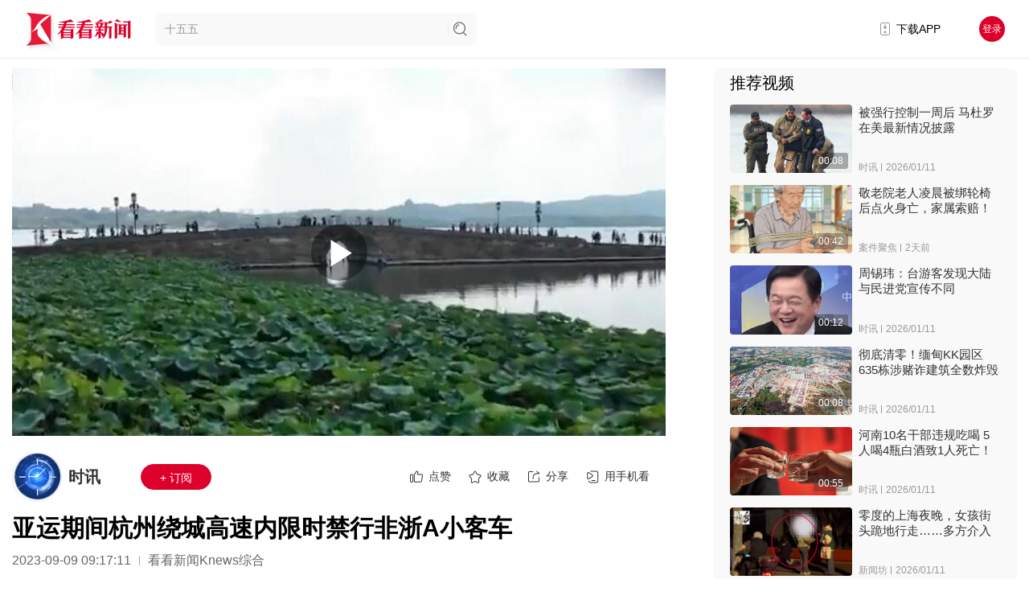

--- FILE ---
content_type: text/html; charset=utf-8
request_url: https://www.kankanews.com/detail/Nk2l4KoJx2b
body_size: 35196
content:
<!doctype html>
<html data-n-head-ssr>
  <head >
    <title>亚运期间杭州绕城高速内限时禁行非浙A小客车_时讯_看看新闻网</title><meta data-n-head="ssr" content="text/html;charset=UTF-8;X-Content-Type-Options=nosniff"><meta data-n-head="ssr" name="renderer" content="webkit"><meta data-n-head="ssr" http-equiv="Content-Type"><meta data-n-head="ssr" name="robots" content="index,follow"><meta data-n-head="ssr" name="googlebot" content="index,follow"><meta data-n-head="ssr" data-hid="Description" name="Description" content="亚运会期间，杭州市区内的小客车通行管理措施也在昨天（9月8日 )发布，除实行单双号限行外，还规定，自9月18日到10月9日，每天上午7点到晚上8点，杭州绕城高速范围内，禁止非浙A号牌小型、微型载客汽车通行。而在9月23日和10月8日开、闭幕式当天，相关措施将延长至深夜12点。（编辑：老徐）"><meta data-n-head="ssr" data-hid="Keywords" name="Keywords" content="杭州亚运会,限行"><meta data-n-head="ssr" name="author" content="看看新闻"><meta data-n-head="ssr" name="date" content="2023-09-09 09:17:11"><meta data-n-head="ssr" property="article:published_time" content="2023-09-09 09:17:11"><meta data-n-head="ssr" property="article:author" content="时讯"><meta data-n-head="ssr" name="lastmod" content="2023-09-09 09:17:11"><meta data-n-head="ssr" property="og:type" content="article"><meta data-n-head="ssr" property="og:article:section" content="社会"><meta data-n-head="ssr" property="og:article:tag" content="杭州亚运会,限行"><meta data-n-head="ssr" property="og:title" content="亚运期间杭州绕城高速内限时禁行非浙A小客车_时讯_看看新闻网"><meta data-n-head="ssr" property="og:description" content="亚运会期间，杭州市区内的小客车通行管理措施也在昨天（9月8日 )发布，除实行单双号限行外，还规定，自9月18日到10月9日，每天上午7点到晚上8点，杭州绕城高速范围内，禁止非浙A号牌小型、微型载客汽车通行。而在9月23日和10月8日开、闭幕式当天，相关措施将延长至深夜12点。（编辑：老徐）"><meta data-n-head="ssr" property="og:image" content="https://p.statickksmg.com/cont/2023/09/09/image_1694222100_T1388818.jpg"><meta data-n-head="ssr" property="og:url" content="https://m.kankanews.com/detail/Nk2l4KoJx2b"><meta data-n-head="ssr" property="og:site_name" content="看看新闻"><link data-n-head="ssr" name="process" content="production"><link data-n-head="ssr" rel="icon" type="image/x-icon" href="/favicon.ico"><link data-n-head="ssr" rel="alternate" media="only screen and(max-width: 640px)" href="http://m.kankanews.com/"><link data-n-head="ssr" rel="dns-prefetch" href="https://skin.kankanews.com"><link data-n-head="ssr" rel="dns-prefetch" href="https://p.statickksmg.com/"><link data-n-head="ssr" rel="stylesheet" href="/css/reset.css"><link data-n-head="ssr" rel="stylesheet" href="/css/global.css?v=2.37.1"><link data-n-head="ssr" rel="stylesheet" href="/css/noSupport.css?v=2.37.1"><link data-n-head="ssr" rel="canonical" href="https://m.kankanews.com/detail/Nk2l4KoJx2b"><link data-n-head="ssr" rel="stylesheet" href="https://skin.kankanews.com/kknews/xgplayer/xgplayer_3.0.7.min.css"><link data-n-head="ssr" rel="canonical" href="https://m.kankanews.com/detail/Nk2l4KoJx2b"><script data-n-head="ssr" src="https://skin.kankanews.com/kknews/js/jquery-3.7.1.min.js"></script><script data-n-head="ssr" src="https://skin.kankanews.com/sensors/sensorsdata.min.js"></script><script data-n-head="ssr" src="/js/toNewMpage.js?v=2.0"></script><script data-n-head="ssr" src="/js/indexScroll.js?v=2.0"></script><script data-n-head="ssr" type="application/ld+json">{
    &quot;@context&quot;: &quot;https://schema.org&quot;,
    &quot;@type&quot;: &quot;NewsArticle&quot;,
    &quot;headline&quot;: &quot;亚运期间杭州绕城高速内限时禁行非浙A小客车&quot;,
    &quot;author&quot;: {
        &quot;@type&quot;: &quot;Person&quot;,
        &quot;name&quot;: &quot;时讯&quot;
    },
    &quot;datePublished&quot;: &quot;2023-09-09 09:17:11&quot;,
    &quot;dateModified&quot;: &quot;2023-09-09 09:17:11&quot;,
    &quot;description&quot;: &quot;亚运会期间，杭州市区内的小客车通行管理措施也在昨天（9月8日 )发布，除实行单双号限行外，还规定，自9月18日到10月9日，每天上午7点到晚上8点，杭州绕城高速范围内，禁止非浙A号牌小型、微型载客汽车通行。而在9月23日和10月8日开、闭幕式当天，相关措施将延长至深夜12点。（编辑：老徐）&quot;,
    &quot;image&quot;: &quot;https://p.statickksmg.com/cont/2023/09/09/image_1694222100_T1388818.jpg&quot;,
    &quot;mainEntityOfPage&quot;: &quot;https://m.kankanews.com/detail/Nk2l4KoJx2b&quot;,
    &quot;publisher&quot;: {
        &quot;@type&quot;: &quot;Organization&quot;,
        &quot;name&quot;: &quot;看看新闻网&quot;,
        &quot;logo&quot;: {
            &quot;@type&quot;: &quot;ImageObject&quot;,
            &quot;url&quot;: &quot;https://p.statickksmg.com/avatar/default/share-icon-white.jpg&quot;
        }
    }
}</script><link rel="preload" href="/_knews_nuxt/js/runtime.v2.37.1.js" as="script"><link rel="preload" href="/_knews_nuxt/js/commons/app.v2.37.1.js" as="script"><link rel="preload" href="/_knews_nuxt/js/vendors/app.v2.37.1.js" as="script"><link rel="preload" href="/_knews_nuxt/js/app.v2.37.1.js" as="script"><link rel="preload" href="/_knews_nuxt/js/pages/detail/_id.v2.37.1.js" as="script"><link rel="preload" href="/_knews_nuxt/js/vendors/components/common2-detail-preview-content/components/common2-video-player/pages/content_prev/67523037.v2.37.1.js" as="script"><style data-vue-ssr-id="39a2837a:0 6003b226:0 c4544172:0 58a455cd:0 3a073903:0 cc1d48a6:0 1fe9bd5a:0 6bea48e6:0 d1644d1e:0 04c6e70d:0 3b6616cd:0 819b3b66:0 2ecb078d:0 21c84d95:0 0819a28d:0 00290fc7:0 1ac9042f:0 08c7b2ed:0 7e56e4e3:0 bc547ff0:0 438c270f:0 723a962d:0 11b90ea5:0 4d41fc4c:0 3f2d8f7d:0 5ba9f9c2:0 1e6bcdf6:0 5c44164e:0 4215ada7:0 13d04f1e:0">.el-button-group>.el-button.is-active,.el-button-group>.el-button.is-disabled,.el-button-group>.el-button:not(.is-disabled):active,.el-button-group>.el-button:not(.is-disabled):focus,.el-button-group>.el-button:not(.is-disabled):hover{z-index:1}.el-button,.el-input__inner{-webkit-appearance:none;outline:0}.el-message-box,.el-popup-parent--hidden{overflow:hidden}.v-modal-enter{-webkit-animation:v-modal-in .2s ease;animation:v-modal-in .2s ease}.v-modal-leave{-webkit-animation:v-modal-out .2s ease forwards;animation:v-modal-out .2s ease forwards}@-webkit-keyframes v-modal-in{0%{opacity:0}}@keyframes v-modal-in{0%{opacity:0}}@-webkit-keyframes v-modal-out{to{opacity:0}}@keyframes v-modal-out{to{opacity:0}}.v-modal{position:fixed;left:0;top:0;width:100%;height:100%;opacity:.5;background:#000}.el-button{display:inline-block;line-height:1;white-space:nowrap;cursor:pointer;background:#fff;border:1px solid #dcdfe6;color:#606266;text-align:center;box-sizing:border-box;margin:0;transition:.1s;font-weight:500;-moz-user-select:none;-webkit-user-select:none;-ms-user-select:none;padding:12px 20px;font-size:14px;border-radius:4px}.el-button+.el-button{margin-left:10px}.el-button:focus,.el-button:hover{color:#409eff;border-color:#c6e2ff;background-color:#ecf5ff}.el-button:active{color:#3a8ee6;border-color:#3a8ee6;outline:0}.el-button::-moz-focus-inner{border:0}.el-button [class*=el-icon-]+span{margin-left:5px}.el-button.is-plain:focus,.el-button.is-plain:hover{background:#fff;border-color:#409eff;color:#409eff}.el-button.is-active,.el-button.is-plain:active{color:#3a8ee6;border-color:#3a8ee6}.el-button.is-plain:active{background:#fff;outline:0}.el-button.is-disabled,.el-button.is-disabled:focus,.el-button.is-disabled:hover{color:#c0c4cc;cursor:not-allowed;background-image:none;background-color:#fff;border-color:#ebeef5}.el-button.is-disabled.el-button--text{background-color:transparent}.el-button.is-disabled.is-plain,.el-button.is-disabled.is-plain:focus,.el-button.is-disabled.is-plain:hover{background-color:#fff;border-color:#ebeef5;color:#c0c4cc}.el-button.is-loading{position:relative;pointer-events:none}.el-button.is-loading:before{pointer-events:none;content:"";position:absolute;left:-1px;top:-1px;right:-1px;bottom:-1px;border-radius:inherit;background-color:hsla(0,0%,100%,.35)}.el-button.is-round{border-radius:20px;padding:12px 23px}.el-button.is-circle{border-radius:50%;padding:12px}.el-button--primary{color:#fff;background-color:#409eff;border-color:#409eff}.el-button--primary:focus,.el-button--primary:hover{background:#66b1ff;border-color:#66b1ff;color:#fff}.el-button--primary.is-active,.el-button--primary:active{background:#3a8ee6;border-color:#3a8ee6;color:#fff}.el-button--primary:active{outline:0}.el-button--primary.is-disabled,.el-button--primary.is-disabled:active,.el-button--primary.is-disabled:focus,.el-button--primary.is-disabled:hover{color:#fff;background-color:#a0cfff;border-color:#a0cfff}.el-button--primary.is-plain{color:#409eff;background:#ecf5ff;border-color:#b3d8ff}.el-button--primary.is-plain:focus,.el-button--primary.is-plain:hover{background:#409eff;border-color:#409eff;color:#fff}.el-button--primary.is-plain:active{background:#3a8ee6;border-color:#3a8ee6;color:#fff;outline:0}.el-button--primary.is-plain.is-disabled,.el-button--primary.is-plain.is-disabled:active,.el-button--primary.is-plain.is-disabled:focus,.el-button--primary.is-plain.is-disabled:hover{color:#8cc5ff;background-color:#ecf5ff;border-color:#d9ecff}.el-button--success{color:#fff;background-color:#67c23a;border-color:#67c23a}.el-button--success:focus,.el-button--success:hover{background:#85ce61;border-color:#85ce61;color:#fff}.el-button--success.is-active,.el-button--success:active{background:#5daf34;border-color:#5daf34;color:#fff}.el-button--success:active{outline:0}.el-button--success.is-disabled,.el-button--success.is-disabled:active,.el-button--success.is-disabled:focus,.el-button--success.is-disabled:hover{color:#fff;background-color:#b3e19d;border-color:#b3e19d}.el-button--success.is-plain{color:#67c23a;background:#f0f9eb;border-color:#c2e7b0}.el-button--success.is-plain:focus,.el-button--success.is-plain:hover{background:#67c23a;border-color:#67c23a;color:#fff}.el-button--success.is-plain:active{background:#5daf34;border-color:#5daf34;color:#fff;outline:0}.el-button--success.is-plain.is-disabled,.el-button--success.is-plain.is-disabled:active,.el-button--success.is-plain.is-disabled:focus,.el-button--success.is-plain.is-disabled:hover{color:#a4da89;background-color:#f0f9eb;border-color:#e1f3d8}.el-button--warning{color:#fff;background-color:#e6a23c;border-color:#e6a23c}.el-button--warning:focus,.el-button--warning:hover{background:#ebb563;border-color:#ebb563;color:#fff}.el-button--warning.is-active,.el-button--warning:active{background:#cf9236;border-color:#cf9236;color:#fff}.el-button--warning:active{outline:0}.el-button--warning.is-disabled,.el-button--warning.is-disabled:active,.el-button--warning.is-disabled:focus,.el-button--warning.is-disabled:hover{color:#fff;background-color:#f3d19e;border-color:#f3d19e}.el-button--warning.is-plain{color:#e6a23c;background:#fdf6ec;border-color:#f5dab1}.el-button--warning.is-plain:focus,.el-button--warning.is-plain:hover{background:#e6a23c;border-color:#e6a23c;color:#fff}.el-button--warning.is-plain:active{background:#cf9236;border-color:#cf9236;color:#fff;outline:0}.el-button--warning.is-plain.is-disabled,.el-button--warning.is-plain.is-disabled:active,.el-button--warning.is-plain.is-disabled:focus,.el-button--warning.is-plain.is-disabled:hover{color:#f0c78a;background-color:#fdf6ec;border-color:#faecd8}.el-button--danger{color:#fff;background-color:#f56c6c;border-color:#f56c6c}.el-button--danger:focus,.el-button--danger:hover{background:#f78989;border-color:#f78989;color:#fff}.el-button--danger.is-active,.el-button--danger:active{background:#dd6161;border-color:#dd6161;color:#fff}.el-button--danger:active{outline:0}.el-button--danger.is-disabled,.el-button--danger.is-disabled:active,.el-button--danger.is-disabled:focus,.el-button--danger.is-disabled:hover{color:#fff;background-color:#fab6b6;border-color:#fab6b6}.el-button--danger.is-plain{color:#f56c6c;background:#fef0f0;border-color:#fbc4c4}.el-button--danger.is-plain:focus,.el-button--danger.is-plain:hover{background:#f56c6c;border-color:#f56c6c;color:#fff}.el-button--danger.is-plain:active{background:#dd6161;border-color:#dd6161;color:#fff;outline:0}.el-button--danger.is-plain.is-disabled,.el-button--danger.is-plain.is-disabled:active,.el-button--danger.is-plain.is-disabled:focus,.el-button--danger.is-plain.is-disabled:hover{color:#f9a7a7;background-color:#fef0f0;border-color:#fde2e2}.el-button--info{color:#fff;background-color:#909399;border-color:#909399}.el-button--info:focus,.el-button--info:hover{background:#a6a9ad;border-color:#a6a9ad;color:#fff}.el-button--info.is-active,.el-button--info:active{background:#82848a;border-color:#82848a;color:#fff}.el-button--info:active{outline:0}.el-button--info.is-disabled,.el-button--info.is-disabled:active,.el-button--info.is-disabled:focus,.el-button--info.is-disabled:hover{color:#fff;background-color:#c8c9cc;border-color:#c8c9cc}.el-button--info.is-plain{color:#909399;background:#f4f4f5;border-color:#d3d4d6}.el-button--info.is-plain:focus,.el-button--info.is-plain:hover{background:#909399;border-color:#909399;color:#fff}.el-button--info.is-plain:active{background:#82848a;border-color:#82848a;color:#fff;outline:0}.el-button--info.is-plain.is-disabled,.el-button--info.is-plain.is-disabled:active,.el-button--info.is-plain.is-disabled:focus,.el-button--info.is-plain.is-disabled:hover{color:#bcbec2;background-color:#f4f4f5;border-color:#e9e9eb}.el-button--text,.el-button--text.is-disabled,.el-button--text.is-disabled:focus,.el-button--text.is-disabled:hover,.el-button--text:active{border-color:transparent}.el-button--medium{padding:10px 20px;font-size:14px;border-radius:4px}.el-button--mini,.el-button--small{font-size:12px;border-radius:3px}.el-button--medium.is-round{padding:10px 20px}.el-button--medium.is-circle{padding:10px}.el-button--small,.el-button--small.is-round{padding:9px 15px}.el-button--small.is-circle{padding:9px}.el-button--mini,.el-button--mini.is-round{padding:7px 15px}.el-button--mini.is-circle{padding:7px}.el-button--text{color:#409eff;background:0 0;padding-left:0;padding-right:0}.el-button--text:focus,.el-button--text:hover{color:#66b1ff;border-color:transparent;background-color:transparent}.el-button--text:active{color:#3a8ee6;background-color:transparent}.el-button-group{display:inline-block;vertical-align:middle}.el-button-group:after,.el-button-group:before{display:table;content:""}.el-button-group:after{clear:both}.el-button-group>.el-button{float:left;position:relative}.el-button-group>.el-button+.el-button{margin-left:0}.el-button-group>.el-button:first-child{border-top-right-radius:0;border-bottom-right-radius:0}.el-button-group>.el-button:last-child{border-top-left-radius:0;border-bottom-left-radius:0}.el-button-group>.el-button:first-child:last-child{border-radius:4px}.el-button-group>.el-button:first-child:last-child.is-round{border-radius:20px}.el-button-group>.el-button:first-child:last-child.is-circle{border-radius:50%}.el-button-group>.el-button:not(:first-child):not(:last-child){border-radius:0}.el-button-group>.el-button:not(:last-child){margin-right:-1px}.el-button-group>.el-dropdown>.el-button{border-top-left-radius:0;border-bottom-left-radius:0;border-left-color:hsla(0,0%,100%,.5)}.el-button-group .el-button--primary:first-child{border-right-color:hsla(0,0%,100%,.5)}.el-button-group .el-button--primary:last-child{border-left-color:hsla(0,0%,100%,.5)}.el-button-group .el-button--primary:not(:first-child):not(:last-child){border-left-color:hsla(0,0%,100%,.5);border-right-color:hsla(0,0%,100%,.5)}.el-button-group .el-button--success:first-child{border-right-color:hsla(0,0%,100%,.5)}.el-button-group .el-button--success:last-child{border-left-color:hsla(0,0%,100%,.5)}.el-button-group .el-button--success:not(:first-child):not(:last-child){border-left-color:hsla(0,0%,100%,.5);border-right-color:hsla(0,0%,100%,.5)}.el-button-group .el-button--warning:first-child{border-right-color:hsla(0,0%,100%,.5)}.el-button-group .el-button--warning:last-child{border-left-color:hsla(0,0%,100%,.5)}.el-button-group .el-button--warning:not(:first-child):not(:last-child){border-left-color:hsla(0,0%,100%,.5);border-right-color:hsla(0,0%,100%,.5)}.el-button-group .el-button--danger:first-child{border-right-color:hsla(0,0%,100%,.5)}.el-button-group .el-button--danger:last-child{border-left-color:hsla(0,0%,100%,.5)}.el-button-group .el-button--danger:not(:first-child):not(:last-child){border-left-color:hsla(0,0%,100%,.5);border-right-color:hsla(0,0%,100%,.5)}.el-button-group .el-button--info:first-child{border-right-color:hsla(0,0%,100%,.5)}.el-button-group .el-button--info:last-child{border-left-color:hsla(0,0%,100%,.5)}.el-button-group .el-button--info:not(:first-child):not(:last-child){border-left-color:hsla(0,0%,100%,.5);border-right-color:hsla(0,0%,100%,.5)}.el-textarea{position:relative;display:inline-block;width:100%;vertical-align:bottom;font-size:14px}.el-textarea__inner{display:block;resize:vertical;padding:5px 15px;line-height:1.5;box-sizing:border-box;width:100%;font-size:inherit;color:#606266;background-color:#fff;background-image:none;border:1px solid #dcdfe6;border-radius:4px;transition:border-color .2s cubic-bezier(.645,.045,.355,1)}.el-textarea__inner:-ms-input-placeholder{color:#c0c4cc}.el-textarea__inner::-moz-placeholder{color:#c0c4cc}.el-textarea__inner::placeholder{color:#c0c4cc}.el-textarea__inner:hover{border-color:#c0c4cc}.el-textarea__inner:focus{outline:0;border-color:#409eff}.el-textarea .el-input__count{color:#909399;background:#fff;position:absolute;font-size:12px;bottom:5px;right:10px}.el-textarea.is-disabled .el-textarea__inner{background-color:#f5f7fa;border-color:#e4e7ed;color:#c0c4cc;cursor:not-allowed}.el-textarea.is-disabled .el-textarea__inner:-ms-input-placeholder{color:#c0c4cc}.el-textarea.is-disabled .el-textarea__inner::-moz-placeholder{color:#c0c4cc}.el-textarea.is-disabled .el-textarea__inner::placeholder{color:#c0c4cc}.el-textarea.is-exceed .el-textarea__inner{border-color:#f56c6c}.el-textarea.is-exceed .el-input__count{color:#f56c6c}.el-input{position:relative;font-size:14px;display:inline-block;width:100%}.el-input::-webkit-scrollbar{z-index:11;width:6px}.el-input::-webkit-scrollbar:horizontal{height:6px}.el-input::-webkit-scrollbar-thumb{border-radius:5px;width:6px;background:#b4bccc}.el-input::-webkit-scrollbar-corner,.el-input::-webkit-scrollbar-track{background:#fff}.el-input::-webkit-scrollbar-track-piece{background:#fff;width:6px}.el-input .el-input__clear{color:#c0c4cc;font-size:14px;cursor:pointer;transition:color .2s cubic-bezier(.645,.045,.355,1)}.el-input .el-input__clear:hover{color:#909399}.el-input .el-input__count{height:100%;display:inline-flex;align-items:center;color:#909399;font-size:12px}.el-input .el-input__count .el-input__count-inner{background:#fff;line-height:normal;display:inline-block;padding:0 5px}.el-input__inner{background-color:#fff;background-image:none;border-radius:4px;border:1px solid #dcdfe6;box-sizing:border-box;color:#606266;display:inline-block;font-size:inherit;height:40px;line-height:40px;padding:0 15px;transition:border-color .2s cubic-bezier(.645,.045,.355,1);width:100%}.el-input__prefix,.el-input__suffix{position:absolute;-webkit-transition:all .3s;text-align:center;height:100%;color:#c0c4cc;top:0}.el-input__inner::-ms-reveal{display:none}.el-input__inner:-ms-input-placeholder{color:#c0c4cc}.el-input__inner::-moz-placeholder{color:#c0c4cc}.el-input__inner::placeholder{color:#c0c4cc}.el-input__inner:hover{border-color:#c0c4cc}.el-input.is-active .el-input__inner,.el-input__inner:focus{border-color:#409eff;outline:0}.el-input__suffix{right:5px;transition:all .3s;pointer-events:none}.el-input__suffix-inner{pointer-events:all}.el-input__prefix{left:5px;transition:all .3s}.el-input__icon{height:100%;width:25px;text-align:center;transition:all .3s;line-height:40px}.el-input__icon:after{content:"";height:100%;width:0;display:inline-block;vertical-align:middle}.el-input__validateIcon{pointer-events:none}.el-input.is-disabled .el-input__inner{background-color:#f5f7fa;border-color:#e4e7ed;color:#c0c4cc;cursor:not-allowed}.el-input.is-disabled .el-input__inner:-ms-input-placeholder{color:#c0c4cc}.el-input.is-disabled .el-input__inner::-moz-placeholder{color:#c0c4cc}.el-input.is-disabled .el-input__inner::placeholder{color:#c0c4cc}.el-input.is-disabled .el-input__icon{cursor:not-allowed}.el-input.is-exceed .el-input__inner{border-color:#f56c6c}.el-input.is-exceed .el-input__suffix .el-input__count{color:#f56c6c}.el-input--suffix .el-input__inner{padding-right:30px}.el-input--prefix .el-input__inner{padding-left:30px}.el-input--medium{font-size:14px}.el-input--medium .el-input__inner{height:36px;line-height:36px}.el-input--medium .el-input__icon{line-height:36px}.el-input--small{font-size:13px}.el-input--small .el-input__inner{height:32px;line-height:32px}.el-input--small .el-input__icon{line-height:32px}.el-input--mini{font-size:12px}.el-input--mini .el-input__inner{height:28px;line-height:28px}.el-input--mini .el-input__icon{line-height:28px}.el-input-group{line-height:normal;display:inline-table;width:100%;border-collapse:separate;border-spacing:0}.el-input-group>.el-input__inner{vertical-align:middle;display:table-cell}.el-input-group__append,.el-input-group__prepend{background-color:#f5f7fa;color:#909399;vertical-align:middle;display:table-cell;position:relative;border:1px solid #dcdfe6;border-radius:4px;padding:0 20px;width:1px;white-space:nowrap}.el-input-group--prepend .el-input__inner,.el-input-group__append{border-top-left-radius:0;border-bottom-left-radius:0}.el-input-group--append .el-input__inner,.el-input-group__prepend{border-top-right-radius:0;border-bottom-right-radius:0}.el-input-group__append:focus,.el-input-group__prepend:focus{outline:0}.el-input-group__append .el-button,.el-input-group__append .el-select,.el-input-group__prepend .el-button,.el-input-group__prepend .el-select{display:inline-block;margin:-10px -20px}.el-input-group__append button.el-button,.el-input-group__append div.el-select .el-input__inner,.el-input-group__append div.el-select:hover .el-input__inner,.el-input-group__prepend button.el-button,.el-input-group__prepend div.el-select .el-input__inner,.el-input-group__prepend div.el-select:hover .el-input__inner{border-color:transparent;background-color:transparent;color:inherit;border-top:0;border-bottom:0}.el-input-group__append .el-button,.el-input-group__append .el-input,.el-input-group__prepend .el-button,.el-input-group__prepend .el-input{font-size:inherit}.el-input-group__prepend{border-right:0}.el-input-group__append{border-left:0}.el-input-group--append .el-select .el-input.is-focus .el-input__inner,.el-input-group--prepend .el-select .el-input.is-focus .el-input__inner{border-color:transparent}.el-input__inner::-ms-clear{display:none;width:0;height:0}.el-message-box{display:inline-block;width:420px;padding-bottom:10px;vertical-align:middle;background-color:#fff;border-radius:4px;border:1px solid #ebeef5;font-size:18px;box-shadow:0 2px 12px 0 rgba(0,0,0,.1);text-align:left;-webkit-backface-visibility:hidden;backface-visibility:hidden}.el-message-box__wrapper{position:fixed;top:0;bottom:0;left:0;right:0;text-align:center}.el-message-box__wrapper:after{content:"";display:inline-block;height:100%;width:0;vertical-align:middle}.el-message-box__header{position:relative;padding:15px 15px 10px}.el-message-box__title{padding-left:0;margin-bottom:0;font-size:18px;line-height:1;color:#303133}.el-message-box__headerbtn{position:absolute;top:15px;right:15px;padding:0;border:none;outline:0;background:0 0;font-size:16px;cursor:pointer}.el-message-box__headerbtn .el-message-box__close{color:#909399}.el-message-box__headerbtn:focus .el-message-box__close,.el-message-box__headerbtn:hover .el-message-box__close{color:#409eff}.el-message-box__content{padding:10px 15px;color:#606266;font-size:14px}.el-message-box__container{position:relative}.el-message-box__input{padding-top:15px}.el-message-box__input input.invalid,.el-message-box__input input.invalid:focus{border-color:#f56c6c}.el-message-box__status{position:absolute;top:50%;transform:translateY(-50%);font-size:24px!important}.el-message-box__status:before{padding-left:1px}.el-message-box__status+.el-message-box__message{padding-left:36px;padding-right:12px}.el-message-box__status.el-icon-success{color:#67c23a}.el-message-box__status.el-icon-info{color:#909399}.el-message-box__status.el-icon-warning{color:#e6a23c}.el-message-box__status.el-icon-error{color:#f56c6c}.el-message-box__message{margin:0}.el-message-box__message p{margin:0;line-height:24px}.el-message-box__errormsg{color:#f56c6c;font-size:12px;min-height:18px;margin-top:2px}.el-message-box__btns{padding:5px 15px 0;text-align:right}.el-message-box__btns button:nth-child(2){margin-left:10px}.el-message-box__btns-reverse{flex-direction:row-reverse}.el-message-box--center{padding-bottom:30px}.el-message-box--center .el-message-box__header{padding-top:30px}.el-message-box--center .el-message-box__title{position:relative;display:flex;align-items:center;justify-content:center}.el-message-box--center .el-message-box__status{position:relative;top:auto;padding-right:5px;text-align:center;transform:translateY(-1px)}.el-message-box--center .el-message-box__message{margin-left:0}.el-message-box--center .el-message-box__btns,.el-message-box--center .el-message-box__content{text-align:center}.el-message-box--center .el-message-box__content{padding-left:27px;padding-right:27px}.msgbox-fade-enter-active{-webkit-animation:msgbox-fade-in .3s;animation:msgbox-fade-in .3s}.msgbox-fade-leave-active{-webkit-animation:msgbox-fade-out .3s;animation:msgbox-fade-out .3s}@-webkit-keyframes msgbox-fade-in{0%{transform:translate3d(0,-20px,0);opacity:0}to{transform:translateZ(0);opacity:1}}@keyframes msgbox-fade-in{0%{transform:translate3d(0,-20px,0);opacity:0}to{transform:translateZ(0);opacity:1}}@-webkit-keyframes msgbox-fade-out{0%{transform:translateZ(0);opacity:1}to{transform:translate3d(0,-20px,0);opacity:0}}@keyframes msgbox-fade-out{0%{transform:translateZ(0);opacity:1}to{transform:translate3d(0,-20px,0);opacity:0}}
.el-fade-in-enter,.el-fade-in-leave-active,.el-fade-in-linear-enter,.el-fade-in-linear-leave,.el-fade-in-linear-leave-active,.fade-in-linear-enter,.fade-in-linear-leave,.fade-in-linear-leave-active{opacity:0}.el-fade-in-linear-enter-active,.el-fade-in-linear-leave-active,.fade-in-linear-enter-active,.fade-in-linear-leave-active{transition:opacity .2s linear}.el-fade-in-enter-active,.el-fade-in-leave-active,.el-zoom-in-center-enter-active,.el-zoom-in-center-leave-active{transition:all .3s cubic-bezier(.55,0,.1,1)}.el-zoom-in-center-enter,.el-zoom-in-center-leave-active{opacity:0;transform:scaleX(0)}.el-zoom-in-top-enter-active,.el-zoom-in-top-leave-active{opacity:1;transform:scaleY(1);transition:transform .3s cubic-bezier(.23,1,.32,1),opacity .3s cubic-bezier(.23,1,.32,1);transform-origin:center top}.el-zoom-in-top-enter,.el-zoom-in-top-leave-active{opacity:0;transform:scaleY(0)}.el-zoom-in-bottom-enter-active,.el-zoom-in-bottom-leave-active{opacity:1;transform:scaleY(1);transition:transform .3s cubic-bezier(.23,1,.32,1),opacity .3s cubic-bezier(.23,1,.32,1);transform-origin:center bottom}.el-zoom-in-bottom-enter,.el-zoom-in-bottom-leave-active{opacity:0;transform:scaleY(0)}.el-zoom-in-left-enter-active,.el-zoom-in-left-leave-active{opacity:1;transform:scale(1);transition:transform .3s cubic-bezier(.23,1,.32,1),opacity .3s cubic-bezier(.23,1,.32,1);transform-origin:top left}.el-zoom-in-left-enter,.el-zoom-in-left-leave-active{opacity:0;transform:scale(.45)}.collapse-transition{transition:height .3s ease-in-out,padding-top .3s ease-in-out,padding-bottom .3s ease-in-out}.horizontal-collapse-transition{transition:width .3s ease-in-out,padding-left .3s ease-in-out,padding-right .3s ease-in-out}.el-list-enter-active,.el-list-leave-active{transition:all 1s}.el-list-enter,.el-list-leave-active{opacity:0;transform:translateY(-30px)}.el-opacity-transition{transition:opacity .3s cubic-bezier(.55,0,.1,1)}@font-face{font-family:element-icons;src:url(/_knews_nuxt/fonts/element-icons.313f7da.woff) format("woff"),url(/_knews_nuxt/fonts/element-icons.4520188.ttf) format("truetype");font-weight:400;font-display:"auto";font-style:normal}[class*=" el-icon-"],[class^=el-icon-]{font-family:element-icons!important;speak:none;font-style:normal;font-weight:400;font-feature-settings:normal;font-variant:normal;text-transform:none;line-height:1;vertical-align:baseline;display:inline-block;-webkit-font-smoothing:antialiased;-moz-osx-font-smoothing:grayscale}.el-icon-ice-cream-round:before{content:"\e6a0"}.el-icon-ice-cream-square:before{content:"\e6a3"}.el-icon-lollipop:before{content:"\e6a4"}.el-icon-potato-strips:before{content:"\e6a5"}.el-icon-milk-tea:before{content:"\e6a6"}.el-icon-ice-drink:before{content:"\e6a7"}.el-icon-ice-tea:before{content:"\e6a9"}.el-icon-coffee:before{content:"\e6aa"}.el-icon-orange:before{content:"\e6ab"}.el-icon-pear:before{content:"\e6ac"}.el-icon-apple:before{content:"\e6ad"}.el-icon-cherry:before{content:"\e6ae"}.el-icon-watermelon:before{content:"\e6af"}.el-icon-grape:before{content:"\e6b0"}.el-icon-refrigerator:before{content:"\e6b1"}.el-icon-goblet-square-full:before{content:"\e6b2"}.el-icon-goblet-square:before{content:"\e6b3"}.el-icon-goblet-full:before{content:"\e6b4"}.el-icon-goblet:before{content:"\e6b5"}.el-icon-cold-drink:before{content:"\e6b6"}.el-icon-coffee-cup:before{content:"\e6b8"}.el-icon-water-cup:before{content:"\e6b9"}.el-icon-hot-water:before{content:"\e6ba"}.el-icon-ice-cream:before{content:"\e6bb"}.el-icon-dessert:before{content:"\e6bc"}.el-icon-sugar:before{content:"\e6bd"}.el-icon-tableware:before{content:"\e6be"}.el-icon-burger:before{content:"\e6bf"}.el-icon-knife-fork:before{content:"\e6c1"}.el-icon-fork-spoon:before{content:"\e6c2"}.el-icon-chicken:before{content:"\e6c3"}.el-icon-food:before{content:"\e6c4"}.el-icon-dish-1:before{content:"\e6c5"}.el-icon-dish:before{content:"\e6c6"}.el-icon-moon-night:before{content:"\e6ee"}.el-icon-moon:before{content:"\e6f0"}.el-icon-cloudy-and-sunny:before{content:"\e6f1"}.el-icon-partly-cloudy:before{content:"\e6f2"}.el-icon-cloudy:before{content:"\e6f3"}.el-icon-sunny:before{content:"\e6f6"}.el-icon-sunset:before{content:"\e6f7"}.el-icon-sunrise-1:before{content:"\e6f8"}.el-icon-sunrise:before{content:"\e6f9"}.el-icon-heavy-rain:before{content:"\e6fa"}.el-icon-lightning:before{content:"\e6fb"}.el-icon-light-rain:before{content:"\e6fc"}.el-icon-wind-power:before{content:"\e6fd"}.el-icon-baseball:before{content:"\e712"}.el-icon-soccer:before{content:"\e713"}.el-icon-football:before{content:"\e715"}.el-icon-basketball:before{content:"\e716"}.el-icon-ship:before{content:"\e73f"}.el-icon-truck:before{content:"\e740"}.el-icon-bicycle:before{content:"\e741"}.el-icon-mobile-phone:before{content:"\e6d3"}.el-icon-service:before{content:"\e6d4"}.el-icon-key:before{content:"\e6e2"}.el-icon-unlock:before{content:"\e6e4"}.el-icon-lock:before{content:"\e6e5"}.el-icon-watch:before{content:"\e6fe"}.el-icon-watch-1:before{content:"\e6ff"}.el-icon-timer:before{content:"\e702"}.el-icon-alarm-clock:before{content:"\e703"}.el-icon-map-location:before{content:"\e704"}.el-icon-delete-location:before{content:"\e705"}.el-icon-add-location:before{content:"\e706"}.el-icon-location-information:before{content:"\e707"}.el-icon-location-outline:before{content:"\e708"}.el-icon-location:before{content:"\e79e"}.el-icon-place:before{content:"\e709"}.el-icon-discover:before{content:"\e70a"}.el-icon-first-aid-kit:before{content:"\e70b"}.el-icon-trophy-1:before{content:"\e70c"}.el-icon-trophy:before{content:"\e70d"}.el-icon-medal:before{content:"\e70e"}.el-icon-medal-1:before{content:"\e70f"}.el-icon-stopwatch:before{content:"\e710"}.el-icon-mic:before{content:"\e711"}.el-icon-copy-document:before{content:"\e718"}.el-icon-full-screen:before{content:"\e719"}.el-icon-switch-button:before{content:"\e71b"}.el-icon-aim:before{content:"\e71c"}.el-icon-crop:before{content:"\e71d"}.el-icon-odometer:before{content:"\e71e"}.el-icon-time:before{content:"\e71f"}.el-icon-bangzhu:before{content:"\e724"}.el-icon-close-notification:before{content:"\e726"}.el-icon-microphone:before{content:"\e727"}.el-icon-turn-off-microphone:before{content:"\e728"}.el-icon-position:before{content:"\e729"}.el-icon-postcard:before{content:"\e72a"}.el-icon-message:before{content:"\e72b"}.el-icon-chat-line-square:before{content:"\e72d"}.el-icon-chat-dot-square:before{content:"\e72e"}.el-icon-chat-dot-round:before{content:"\e72f"}.el-icon-chat-square:before{content:"\e730"}.el-icon-chat-line-round:before{content:"\e731"}.el-icon-chat-round:before{content:"\e732"}.el-icon-set-up:before{content:"\e733"}.el-icon-turn-off:before{content:"\e734"}.el-icon-open:before{content:"\e735"}.el-icon-connection:before{content:"\e736"}.el-icon-link:before{content:"\e737"}.el-icon-cpu:before{content:"\e738"}.el-icon-thumb:before{content:"\e739"}.el-icon-female:before{content:"\e73a"}.el-icon-male:before{content:"\e73b"}.el-icon-guide:before{content:"\e73c"}.el-icon-news:before{content:"\e73e"}.el-icon-price-tag:before{content:"\e744"}.el-icon-discount:before{content:"\e745"}.el-icon-wallet:before{content:"\e747"}.el-icon-coin:before{content:"\e748"}.el-icon-money:before{content:"\e749"}.el-icon-bank-card:before{content:"\e74a"}.el-icon-box:before{content:"\e74b"}.el-icon-present:before{content:"\e74c"}.el-icon-sell:before{content:"\e6d5"}.el-icon-sold-out:before{content:"\e6d6"}.el-icon-shopping-bag-2:before{content:"\e74d"}.el-icon-shopping-bag-1:before{content:"\e74e"}.el-icon-shopping-cart-2:before{content:"\e74f"}.el-icon-shopping-cart-1:before{content:"\e750"}.el-icon-shopping-cart-full:before{content:"\e751"}.el-icon-smoking:before{content:"\e752"}.el-icon-no-smoking:before{content:"\e753"}.el-icon-house:before{content:"\e754"}.el-icon-table-lamp:before{content:"\e755"}.el-icon-school:before{content:"\e756"}.el-icon-office-building:before{content:"\e757"}.el-icon-toilet-paper:before{content:"\e758"}.el-icon-notebook-2:before{content:"\e759"}.el-icon-notebook-1:before{content:"\e75a"}.el-icon-files:before{content:"\e75b"}.el-icon-collection:before{content:"\e75c"}.el-icon-receiving:before{content:"\e75d"}.el-icon-suitcase-1:before{content:"\e760"}.el-icon-suitcase:before{content:"\e761"}.el-icon-film:before{content:"\e763"}.el-icon-collection-tag:before{content:"\e765"}.el-icon-data-analysis:before{content:"\e766"}.el-icon-pie-chart:before{content:"\e767"}.el-icon-data-board:before{content:"\e768"}.el-icon-data-line:before{content:"\e76d"}.el-icon-reading:before{content:"\e769"}.el-icon-magic-stick:before{content:"\e76a"}.el-icon-coordinate:before{content:"\e76b"}.el-icon-mouse:before{content:"\e76c"}.el-icon-brush:before{content:"\e76e"}.el-icon-headset:before{content:"\e76f"}.el-icon-umbrella:before{content:"\e770"}.el-icon-scissors:before{content:"\e771"}.el-icon-mobile:before{content:"\e773"}.el-icon-attract:before{content:"\e774"}.el-icon-monitor:before{content:"\e775"}.el-icon-search:before{content:"\e778"}.el-icon-takeaway-box:before{content:"\e77a"}.el-icon-paperclip:before{content:"\e77d"}.el-icon-printer:before{content:"\e77e"}.el-icon-document-add:before{content:"\e782"}.el-icon-document:before{content:"\e785"}.el-icon-document-checked:before{content:"\e786"}.el-icon-document-copy:before{content:"\e787"}.el-icon-document-delete:before{content:"\e788"}.el-icon-document-remove:before{content:"\e789"}.el-icon-tickets:before{content:"\e78b"}.el-icon-folder-checked:before{content:"\e77f"}.el-icon-folder-delete:before{content:"\e780"}.el-icon-folder-remove:before{content:"\e781"}.el-icon-folder-add:before{content:"\e783"}.el-icon-folder-opened:before{content:"\e784"}.el-icon-folder:before{content:"\e78a"}.el-icon-edit-outline:before{content:"\e764"}.el-icon-edit:before{content:"\e78c"}.el-icon-date:before{content:"\e78e"}.el-icon-c-scale-to-original:before{content:"\e7c6"}.el-icon-view:before{content:"\e6ce"}.el-icon-loading:before{content:"\e6cf"}.el-icon-rank:before{content:"\e6d1"}.el-icon-sort-down:before{content:"\e7c4"}.el-icon-sort-up:before{content:"\e7c5"}.el-icon-sort:before{content:"\e6d2"}.el-icon-finished:before{content:"\e6cd"}.el-icon-refresh-left:before{content:"\e6c7"}.el-icon-refresh-right:before{content:"\e6c8"}.el-icon-refresh:before{content:"\e6d0"}.el-icon-video-play:before{content:"\e7c0"}.el-icon-video-pause:before{content:"\e7c1"}.el-icon-d-arrow-right:before{content:"\e6dc"}.el-icon-d-arrow-left:before{content:"\e6dd"}.el-icon-arrow-up:before{content:"\e6e1"}.el-icon-arrow-down:before{content:"\e6df"}.el-icon-arrow-right:before{content:"\e6e0"}.el-icon-arrow-left:before{content:"\e6de"}.el-icon-top-right:before{content:"\e6e7"}.el-icon-top-left:before{content:"\e6e8"}.el-icon-top:before{content:"\e6e6"}.el-icon-bottom:before{content:"\e6eb"}.el-icon-right:before{content:"\e6e9"}.el-icon-back:before{content:"\e6ea"}.el-icon-bottom-right:before{content:"\e6ec"}.el-icon-bottom-left:before{content:"\e6ed"}.el-icon-caret-top:before{content:"\e78f"}.el-icon-caret-bottom:before{content:"\e790"}.el-icon-caret-right:before{content:"\e791"}.el-icon-caret-left:before{content:"\e792"}.el-icon-d-caret:before{content:"\e79a"}.el-icon-share:before{content:"\e793"}.el-icon-menu:before{content:"\e798"}.el-icon-s-grid:before{content:"\e7a6"}.el-icon-s-check:before{content:"\e7a7"}.el-icon-s-data:before{content:"\e7a8"}.el-icon-s-opportunity:before{content:"\e7aa"}.el-icon-s-custom:before{content:"\e7ab"}.el-icon-s-claim:before{content:"\e7ad"}.el-icon-s-finance:before{content:"\e7ae"}.el-icon-s-comment:before{content:"\e7af"}.el-icon-s-flag:before{content:"\e7b0"}.el-icon-s-marketing:before{content:"\e7b1"}.el-icon-s-shop:before{content:"\e7b4"}.el-icon-s-open:before{content:"\e7b5"}.el-icon-s-management:before{content:"\e7b6"}.el-icon-s-ticket:before{content:"\e7b7"}.el-icon-s-release:before{content:"\e7b8"}.el-icon-s-home:before{content:"\e7b9"}.el-icon-s-promotion:before{content:"\e7ba"}.el-icon-s-operation:before{content:"\e7bb"}.el-icon-s-unfold:before{content:"\e7bc"}.el-icon-s-fold:before{content:"\e7a9"}.el-icon-s-platform:before{content:"\e7bd"}.el-icon-s-order:before{content:"\e7be"}.el-icon-s-cooperation:before{content:"\e7bf"}.el-icon-bell:before{content:"\e725"}.el-icon-message-solid:before{content:"\e799"}.el-icon-video-camera:before{content:"\e772"}.el-icon-video-camera-solid:before{content:"\e796"}.el-icon-camera:before{content:"\e779"}.el-icon-camera-solid:before{content:"\e79b"}.el-icon-download:before{content:"\e77c"}.el-icon-upload2:before{content:"\e77b"}.el-icon-upload:before{content:"\e7c3"}.el-icon-picture-outline-round:before{content:"\e75f"}.el-icon-picture-outline:before{content:"\e75e"}.el-icon-picture:before{content:"\e79f"}.el-icon-close:before{content:"\e6db"}.el-icon-check:before{content:"\e6da"}.el-icon-plus:before{content:"\e6d9"}.el-icon-minus:before{content:"\e6d8"}.el-icon-help:before{content:"\e73d"}.el-icon-s-help:before{content:"\e7b3"}.el-icon-circle-close:before{content:"\e78d"}.el-icon-circle-check:before{content:"\e720"}.el-icon-circle-plus-outline:before{content:"\e723"}.el-icon-remove-outline:before{content:"\e722"}.el-icon-zoom-out:before{content:"\e776"}.el-icon-zoom-in:before{content:"\e777"}.el-icon-error:before{content:"\e79d"}.el-icon-success:before{content:"\e79c"}.el-icon-circle-plus:before{content:"\e7a0"}.el-icon-remove:before{content:"\e7a2"}.el-icon-info:before{content:"\e7a1"}.el-icon-question:before{content:"\e7a4"}.el-icon-warning-outline:before{content:"\e6c9"}.el-icon-warning:before{content:"\e7a3"}.el-icon-goods:before{content:"\e7c2"}.el-icon-s-goods:before{content:"\e7b2"}.el-icon-star-off:before{content:"\e717"}.el-icon-star-on:before{content:"\e797"}.el-icon-more-outline:before{content:"\e6cc"}.el-icon-more:before{content:"\e794"}.el-icon-phone-outline:before{content:"\e6cb"}.el-icon-phone:before{content:"\e795"}.el-icon-user:before{content:"\e6e3"}.el-icon-user-solid:before{content:"\e7a5"}.el-icon-setting:before{content:"\e6ca"}.el-icon-s-tools:before{content:"\e7ac"}.el-icon-delete:before{content:"\e6d7"}.el-icon-delete-solid:before{content:"\e7c9"}.el-icon-eleme:before{content:"\e7c7"}.el-icon-platform-eleme:before{content:"\e7ca"}.el-icon-loading{-webkit-animation:rotating 2s linear infinite;animation:rotating 2s linear infinite}.el-icon--right{margin-left:5px}.el-icon--left{margin-right:5px}@-webkit-keyframes rotating{0%{transform:rotate(0)}to{transform:rotate(1turn)}}@keyframes rotating{0%{transform:rotate(0)}to{transform:rotate(1turn)}}
.el-message__closeBtn:focus,.el-message__content:focus{outline-width:0}.el-message{min-width:380px;box-sizing:border-box;border-radius:4px;border:1px solid #ebeef5;position:fixed;left:50%;top:20px;transform:translateX(-50%);background-color:#edf2fc;transition:opacity .3s,transform .4s,top .4s;overflow:hidden;padding:15px 15px 15px 20px;display:flex;align-items:center}.el-message.is-center{justify-content:center}.el-message.is-closable .el-message__content{padding-right:16px}.el-message p{margin:0}.el-message--info .el-message__content{color:#909399}.el-message--success{background-color:#f0f9eb;border-color:#e1f3d8}.el-message--success .el-message__content{color:#67c23a}.el-message--warning{background-color:#fdf6ec;border-color:#faecd8}.el-message--warning .el-message__content{color:#e6a23c}.el-message--error{background-color:#fef0f0;border-color:#fde2e2}.el-message--error .el-message__content{color:#f56c6c}.el-message__icon{margin-right:10px}.el-message__content{padding:0;font-size:14px;line-height:1}.el-message__closeBtn{position:absolute;top:50%;right:15px;transform:translateY(-50%);cursor:pointer;color:#c0c4cc;font-size:16px}.el-message__closeBtn:hover{color:#909399}.el-message .el-icon-success{color:#67c23a}.el-message .el-icon-error{color:#f56c6c}.el-message .el-icon-info{color:#909399}.el-message .el-icon-warning{color:#e6a23c}.el-message-fade-enter,.el-message-fade-leave-active{opacity:0;transform:translate(-50%,-100%)}
.el-popper .popper__arrow,.el-popper .popper__arrow:after{position:absolute;display:block;width:0;height:0;border-color:transparent;border-style:solid}.el-popper .popper__arrow{border-width:6px;filter:drop-shadow(0 2px 12px rgba(0,0,0,.03))}.el-popper .popper__arrow:after{content:" ";border-width:6px}.el-popper[x-placement^=top]{margin-bottom:12px}.el-popper[x-placement^=top] .popper__arrow{bottom:-6px;left:50%;margin-right:3px;border-top-color:#ebeef5;border-bottom-width:0}.el-popper[x-placement^=top] .popper__arrow:after{bottom:1px;margin-left:-6px;border-top-color:#fff;border-bottom-width:0}.el-popper[x-placement^=bottom]{margin-top:12px}.el-popper[x-placement^=bottom] .popper__arrow{top:-6px;left:50%;margin-right:3px;border-top-width:0;border-bottom-color:#ebeef5}.el-popper[x-placement^=bottom] .popper__arrow:after{top:1px;margin-left:-6px;border-top-width:0;border-bottom-color:#fff}.el-popper[x-placement^=right]{margin-left:12px}.el-popper[x-placement^=right] .popper__arrow{top:50%;left:-6px;margin-bottom:3px;border-right-color:#ebeef5;border-left-width:0}.el-popper[x-placement^=right] .popper__arrow:after{bottom:-6px;left:1px;border-right-color:#fff;border-left-width:0}.el-popper[x-placement^=left]{margin-right:12px}.el-popper[x-placement^=left] .popper__arrow{top:50%;right:-6px;margin-bottom:3px;border-right-width:0;border-left-color:#ebeef5}.el-popper[x-placement^=left] .popper__arrow:after{right:1px;bottom:-6px;margin-left:-6px;border-right-width:0;border-left-color:#fff}.el-select-dropdown{position:absolute;z-index:1001;border:1px solid #e4e7ed;border-radius:4px;background-color:#fff;box-shadow:0 2px 12px 0 rgba(0,0,0,.1);box-sizing:border-box;margin:5px 0}.el-select-dropdown.is-multiple .el-select-dropdown__item{padding-right:40px}.el-select-dropdown.is-multiple .el-select-dropdown__item.selected{color:#409eff;background-color:#fff}.el-select-dropdown.is-multiple .el-select-dropdown__item.selected.hover{background-color:#f5f7fa}.el-select-dropdown.is-multiple .el-select-dropdown__item.selected:after{position:absolute;right:20px;font-family:element-icons;content:"\e6da";font-size:12px;font-weight:700;-webkit-font-smoothing:antialiased;-moz-osx-font-smoothing:grayscale}.el-select-dropdown .el-scrollbar.is-empty .el-select-dropdown__list{padding:0}.el-select-dropdown__empty{padding:10px 0;margin:0;text-align:center;color:#999;font-size:14px}.el-select-dropdown__wrap{max-height:274px}.el-select-dropdown__list{list-style:none;padding:6px 0;margin:0;box-sizing:border-box}.el-textarea{position:relative;display:inline-block;width:100%;vertical-align:bottom;font-size:14px}.el-textarea__inner{display:block;resize:vertical;padding:5px 15px;line-height:1.5;box-sizing:border-box;width:100%;font-size:inherit;color:#606266;background-color:#fff;background-image:none;border:1px solid #dcdfe6;border-radius:4px;transition:border-color .2s cubic-bezier(.645,.045,.355,1)}.el-input__inner,.el-tag{-webkit-box-sizing:border-box}.el-textarea__inner:-ms-input-placeholder{color:#c0c4cc}.el-textarea__inner::-moz-placeholder{color:#c0c4cc}.el-textarea__inner::placeholder{color:#c0c4cc}.el-textarea__inner:hover{border-color:#c0c4cc}.el-textarea__inner:focus{outline:0;border-color:#409eff}.el-textarea .el-input__count{color:#909399;background:#fff;position:absolute;font-size:12px;bottom:5px;right:10px}.el-textarea.is-disabled .el-textarea__inner{background-color:#f5f7fa;border-color:#e4e7ed;color:#c0c4cc;cursor:not-allowed}.el-textarea.is-disabled .el-textarea__inner:-ms-input-placeholder{color:#c0c4cc}.el-textarea.is-disabled .el-textarea__inner::-moz-placeholder{color:#c0c4cc}.el-textarea.is-disabled .el-textarea__inner::placeholder{color:#c0c4cc}.el-textarea.is-exceed .el-textarea__inner{border-color:#f56c6c}.el-textarea.is-exceed .el-input__count{color:#f56c6c}.el-input{position:relative;font-size:14px;display:inline-block;width:100%}.el-input::-webkit-scrollbar{z-index:11;width:6px}.el-input::-webkit-scrollbar:horizontal{height:6px}.el-input::-webkit-scrollbar-thumb{border-radius:5px;width:6px;background:#b4bccc}.el-input::-webkit-scrollbar-corner,.el-input::-webkit-scrollbar-track{background:#fff}.el-input::-webkit-scrollbar-track-piece{background:#fff;width:6px}.el-input .el-input__clear{color:#c0c4cc;font-size:14px;cursor:pointer;transition:color .2s cubic-bezier(.645,.045,.355,1)}.el-input .el-input__clear:hover{color:#909399}.el-input .el-input__count{height:100%;display:inline-flex;align-items:center;color:#909399;font-size:12px}.el-input .el-input__count .el-input__count-inner{background:#fff;line-height:normal;display:inline-block;padding:0 5px}.el-input__inner{-webkit-appearance:none;background-color:#fff;background-image:none;border-radius:4px;border:1px solid #dcdfe6;box-sizing:border-box;color:#606266;display:inline-block;font-size:inherit;height:40px;line-height:40px;outline:0;padding:0 15px;transition:border-color .2s cubic-bezier(.645,.045,.355,1);width:100%}.el-input__prefix,.el-input__suffix{position:absolute;top:0;-webkit-transition:all .3s;height:100%;color:#c0c4cc;text-align:center}.el-input__inner::-ms-reveal{display:none}.el-input__inner:-ms-input-placeholder{color:#c0c4cc}.el-input__inner::-moz-placeholder{color:#c0c4cc}.el-input__inner::placeholder{color:#c0c4cc}.el-input__inner:hover{border-color:#c0c4cc}.el-input.is-active .el-input__inner,.el-input__inner:focus{border-color:#409eff;outline:0}.el-input__suffix{right:5px;transition:all .3s;pointer-events:none}.el-input__suffix-inner{pointer-events:all}.el-input__prefix{left:5px;transition:all .3s}.el-input__icon{height:100%;width:25px;text-align:center;transition:all .3s;line-height:40px}.el-input__icon:after{content:"";height:100%;width:0;display:inline-block;vertical-align:middle}.el-input__validateIcon{pointer-events:none}.el-input.is-disabled .el-input__inner{background-color:#f5f7fa;border-color:#e4e7ed;color:#c0c4cc;cursor:not-allowed}.el-input.is-disabled .el-input__inner:-ms-input-placeholder{color:#c0c4cc}.el-input.is-disabled .el-input__inner::-moz-placeholder{color:#c0c4cc}.el-input.is-disabled .el-input__inner::placeholder{color:#c0c4cc}.el-input.is-disabled .el-input__icon{cursor:not-allowed}.el-input.is-exceed .el-input__inner{border-color:#f56c6c}.el-input.is-exceed .el-input__suffix .el-input__count{color:#f56c6c}.el-input--suffix .el-input__inner{padding-right:30px}.el-input--prefix .el-input__inner{padding-left:30px}.el-input--medium{font-size:14px}.el-input--medium .el-input__inner{height:36px;line-height:36px}.el-input--medium .el-input__icon{line-height:36px}.el-input--small{font-size:13px}.el-input--small .el-input__inner{height:32px;line-height:32px}.el-input--small .el-input__icon{line-height:32px}.el-input--mini{font-size:12px}.el-input--mini .el-input__inner{height:28px;line-height:28px}.el-input--mini .el-input__icon{line-height:28px}.el-input-group{line-height:normal;display:inline-table;width:100%;border-collapse:separate;border-spacing:0}.el-input-group>.el-input__inner{vertical-align:middle;display:table-cell}.el-input-group__append,.el-input-group__prepend{background-color:#f5f7fa;color:#909399;vertical-align:middle;display:table-cell;position:relative;border:1px solid #dcdfe6;border-radius:4px;padding:0 20px;width:1px;white-space:nowrap}.el-input-group--prepend .el-input__inner,.el-input-group__append{border-top-left-radius:0;border-bottom-left-radius:0}.el-input-group--append .el-input__inner,.el-input-group__prepend{border-top-right-radius:0;border-bottom-right-radius:0}.el-input-group__append:focus,.el-input-group__prepend:focus{outline:0}.el-input-group__append .el-button,.el-input-group__append .el-select,.el-input-group__prepend .el-button,.el-input-group__prepend .el-select{display:inline-block;margin:-10px -20px}.el-input-group__append button.el-button,.el-input-group__append div.el-select .el-input__inner,.el-input-group__append div.el-select:hover .el-input__inner,.el-input-group__prepend button.el-button,.el-input-group__prepend div.el-select .el-input__inner,.el-input-group__prepend div.el-select:hover .el-input__inner{border-color:transparent;background-color:transparent;color:inherit;border-top:0;border-bottom:0}.el-input-group__append .el-button,.el-input-group__append .el-input,.el-input-group__prepend .el-button,.el-input-group__prepend .el-input{font-size:inherit}.el-input-group__prepend{border-right:0}.el-input-group__append{border-left:0}.el-input-group--append .el-select .el-input.is-focus .el-input__inner,.el-input-group--prepend .el-select .el-input.is-focus .el-input__inner{border-color:transparent}.el-input__inner::-ms-clear{display:none;width:0;height:0}.el-tag{background-color:#ecf5ff;display:inline-block;height:32px;padding:0 10px;line-height:30px;font-size:12px;color:#409eff;border:1px solid #d9ecff;border-radius:4px;box-sizing:border-box;white-space:nowrap}.el-tag.is-hit{border-color:#409eff}.el-tag .el-tag__close{color:#409eff}.el-tag .el-tag__close:hover{color:#fff;background-color:#409eff}.el-tag.el-tag--info{background-color:#f4f4f5;border-color:#e9e9eb;color:#909399}.el-tag.el-tag--info.is-hit{border-color:#909399}.el-tag.el-tag--info .el-tag__close{color:#909399}.el-tag.el-tag--info .el-tag__close:hover{color:#fff;background-color:#909399}.el-tag.el-tag--success{background-color:#f0f9eb;border-color:#e1f3d8;color:#67c23a}.el-tag.el-tag--success.is-hit{border-color:#67c23a}.el-tag.el-tag--success .el-tag__close{color:#67c23a}.el-tag.el-tag--success .el-tag__close:hover{color:#fff;background-color:#67c23a}.el-tag.el-tag--warning{background-color:#fdf6ec;border-color:#faecd8;color:#e6a23c}.el-tag.el-tag--warning.is-hit{border-color:#e6a23c}.el-tag.el-tag--warning .el-tag__close{color:#e6a23c}.el-tag.el-tag--warning .el-tag__close:hover{color:#fff;background-color:#e6a23c}.el-tag.el-tag--danger{background-color:#fef0f0;border-color:#fde2e2;color:#f56c6c}.el-tag.el-tag--danger.is-hit{border-color:#f56c6c}.el-tag.el-tag--danger .el-tag__close{color:#f56c6c}.el-tag.el-tag--danger .el-tag__close:hover{color:#fff;background-color:#f56c6c}.el-tag .el-icon-close{border-radius:50%;text-align:center;position:relative;cursor:pointer;font-size:12px;height:16px;width:16px;line-height:16px;vertical-align:middle;top:-1px;right:-5px}.el-tag .el-icon-close:before{display:block}.el-tag--dark{background-color:#409eff;color:#fff}.el-tag--dark,.el-tag--dark.is-hit{border-color:#409eff}.el-tag--dark .el-tag__close{color:#fff}.el-tag--dark .el-tag__close:hover{color:#fff;background-color:#66b1ff}.el-tag--dark.el-tag--info{background-color:#909399;border-color:#909399;color:#fff}.el-tag--dark.el-tag--info.is-hit{border-color:#909399}.el-tag--dark.el-tag--info .el-tag__close{color:#fff}.el-tag--dark.el-tag--info .el-tag__close:hover{color:#fff;background-color:#a6a9ad}.el-tag--dark.el-tag--success{background-color:#67c23a;border-color:#67c23a;color:#fff}.el-tag--dark.el-tag--success.is-hit{border-color:#67c23a}.el-tag--dark.el-tag--success .el-tag__close{color:#fff}.el-tag--dark.el-tag--success .el-tag__close:hover{color:#fff;background-color:#85ce61}.el-tag--dark.el-tag--warning{background-color:#e6a23c;border-color:#e6a23c;color:#fff}.el-tag--dark.el-tag--warning.is-hit{border-color:#e6a23c}.el-tag--dark.el-tag--warning .el-tag__close{color:#fff}.el-tag--dark.el-tag--warning .el-tag__close:hover{color:#fff;background-color:#ebb563}.el-tag--dark.el-tag--danger{background-color:#f56c6c;border-color:#f56c6c;color:#fff}.el-tag--dark.el-tag--danger.is-hit{border-color:#f56c6c}.el-tag--dark.el-tag--danger .el-tag__close{color:#fff}.el-tag--dark.el-tag--danger .el-tag__close:hover{color:#fff;background-color:#f78989}.el-tag--plain{background-color:#fff;border-color:#b3d8ff;color:#409eff}.el-tag--plain.is-hit{border-color:#409eff}.el-tag--plain .el-tag__close{color:#409eff}.el-tag--plain .el-tag__close:hover{color:#fff;background-color:#409eff}.el-tag--plain.el-tag--info{background-color:#fff;border-color:#d3d4d6;color:#909399}.el-tag--plain.el-tag--info.is-hit{border-color:#909399}.el-tag--plain.el-tag--info .el-tag__close{color:#909399}.el-tag--plain.el-tag--info .el-tag__close:hover{color:#fff;background-color:#909399}.el-tag--plain.el-tag--success{background-color:#fff;border-color:#c2e7b0;color:#67c23a}.el-tag--plain.el-tag--success.is-hit{border-color:#67c23a}.el-tag--plain.el-tag--success .el-tag__close{color:#67c23a}.el-tag--plain.el-tag--success .el-tag__close:hover{color:#fff;background-color:#67c23a}.el-tag--plain.el-tag--warning{background-color:#fff;border-color:#f5dab1;color:#e6a23c}.el-tag--plain.el-tag--warning.is-hit{border-color:#e6a23c}.el-tag--plain.el-tag--warning .el-tag__close{color:#e6a23c}.el-tag--plain.el-tag--warning .el-tag__close:hover{color:#fff;background-color:#e6a23c}.el-tag--plain.el-tag--danger{background-color:#fff;border-color:#fbc4c4;color:#f56c6c}.el-tag--plain.el-tag--danger.is-hit{border-color:#f56c6c}.el-tag--plain.el-tag--danger .el-tag__close{color:#f56c6c}.el-tag--plain.el-tag--danger .el-tag__close:hover{color:#fff;background-color:#f56c6c}.el-tag--medium{height:28px;line-height:26px}.el-tag--medium .el-icon-close{transform:scale(.8)}.el-tag--small{height:24px;padding:0 8px;line-height:22px}.el-tag--small .el-icon-close{transform:scale(.8)}.el-tag--mini{height:20px;padding:0 5px;line-height:19px}.el-tag--mini .el-icon-close{margin-left:-3px;transform:scale(.7)}.el-select-dropdown__item{font-size:14px;padding:0 20px;position:relative;white-space:nowrap;overflow:hidden;text-overflow:ellipsis;color:#606266;height:34px;line-height:34px;box-sizing:border-box;cursor:pointer}.el-select-dropdown__item.is-disabled{color:#c0c4cc;cursor:not-allowed}.el-select-dropdown__item.is-disabled:hover{background-color:#fff}.el-select-dropdown__item.hover,.el-select-dropdown__item:hover{background-color:#f5f7fa}.el-select-dropdown__item.selected{color:#409eff;font-weight:700}.el-select-group{margin:0;padding:0}.el-select-group__wrap{position:relative;list-style:none;margin:0;padding:0}.el-select-group__wrap:not(:last-of-type){padding-bottom:24px}.el-select-group__wrap:not(:last-of-type):after{content:"";position:absolute;display:block;left:20px;right:20px;bottom:12px;height:1px;background:#e4e7ed}.el-select-group__title{padding-left:20px;font-size:12px;color:#909399;line-height:30px}.el-select-group .el-select-dropdown__item{padding-left:20px}.el-scrollbar{overflow:hidden;position:relative}.el-scrollbar:active>.el-scrollbar__bar,.el-scrollbar:focus>.el-scrollbar__bar,.el-scrollbar:hover>.el-scrollbar__bar{opacity:1;transition:opacity .34s ease-out}.el-scrollbar__wrap{overflow:scroll;height:100%}.el-scrollbar__wrap--hidden-default{scrollbar-width:none}.el-scrollbar__wrap--hidden-default::-webkit-scrollbar{width:0;height:0}.el-scrollbar__thumb{position:relative;display:block;width:0;height:0;cursor:pointer;border-radius:inherit;background-color:rgba(144,147,153,.3);transition:background-color .3s}.el-scrollbar__thumb:hover{background-color:rgba(144,147,153,.5)}.el-scrollbar__bar{position:absolute;right:2px;bottom:2px;z-index:1;border-radius:4px;opacity:0;transition:opacity .12s ease-out}.el-scrollbar__bar.is-vertical{width:6px;top:2px}.el-scrollbar__bar.is-vertical>div{width:100%}.el-scrollbar__bar.is-horizontal{height:6px;left:2px}.el-scrollbar__bar.is-horizontal>div{height:100%}.el-select{display:inline-block;position:relative}.el-select .el-select__tags>span{display:contents}.el-select:hover .el-input__inner{border-color:#c0c4cc}.el-select .el-input__inner{cursor:pointer;padding-right:35px}.el-select .el-input__inner:focus{border-color:#409eff}.el-select .el-input .el-select__caret{color:#c0c4cc;font-size:14px;transition:transform .3s;transform:rotate(180deg);cursor:pointer}.el-select .el-input .el-select__caret.is-reverse{transform:rotate(0)}.el-select .el-input .el-select__caret.is-show-close{font-size:14px;text-align:center;transform:rotate(180deg);border-radius:100%;color:#c0c4cc;transition:color .2s cubic-bezier(.645,.045,.355,1)}.el-select .el-input .el-select__caret.is-show-close:hover{color:#909399}.el-select .el-input.is-disabled .el-input__inner{cursor:not-allowed}.el-select .el-input.is-disabled .el-input__inner:hover{border-color:#e4e7ed}.el-select .el-input.is-focus .el-input__inner{border-color:#409eff}.el-select>.el-input{display:block}.el-select__input{border:none;outline:0;padding:0;margin-left:15px;color:#666;font-size:14px;-webkit-appearance:none;-moz-appearance:none;appearance:none;height:28px;background-color:transparent}.el-select__input.is-mini{height:14px}.el-select__close{cursor:pointer;position:absolute;top:8px;z-index:1000;right:25px;color:#c0c4cc;line-height:18px;font-size:14px}.el-select__close:hover{color:#909399}.el-select__tags{position:absolute;line-height:normal;white-space:normal;z-index:1;top:50%;transform:translateY(-50%);display:flex;align-items:center;flex-wrap:wrap}.el-select__tags-text{overflow:hidden;text-overflow:ellipsis}.el-select .el-tag{box-sizing:border-box;border-color:transparent;margin:2px 0 2px 6px;background-color:#f0f2f5;display:flex;max-width:100%;align-items:center}.el-select .el-tag__close.el-icon-close{background-color:#c0c4cc;top:0;color:#fff;flex-shrink:0}.el-select .el-tag__close.el-icon-close:hover{background-color:#909399}.el-select .el-tag__close.el-icon-close:before{display:block;transform:translateY(.5px)}.el-pagination{white-space:nowrap;padding:2px 5px;color:#303133;font-weight:700}.el-pagination:after,.el-pagination:before{display:table;content:""}.el-pagination:after{clear:both}.el-pagination button,.el-pagination span:not([class*=suffix]){display:inline-block;font-size:13px;min-width:35.5px;height:28px;line-height:28px;vertical-align:top;box-sizing:border-box}.el-pagination .el-input__inner{text-align:center;-moz-appearance:textfield;line-height:normal}.el-pagination .el-input__suffix{right:0;transform:scale(.8)}.el-pagination .el-select .el-input{width:100px;margin:0 5px}.el-pagination .el-select .el-input .el-input__inner{padding-right:25px;border-radius:3px}.el-pagination button{border:none;padding:0 6px;background:0 0}.el-pagination button:focus{outline:0}.el-pagination button:hover{color:#409eff}.el-pagination button:disabled{color:#c0c4cc;background-color:#fff;cursor:not-allowed}.el-pagination .btn-next,.el-pagination .btn-prev{background:50% no-repeat #fff;background-size:16px;cursor:pointer;margin:0;color:#303133}.el-pagination .btn-next .el-icon,.el-pagination .btn-prev .el-icon{display:block;font-size:12px;font-weight:700}.el-pagination .btn-prev{padding-right:12px}.el-pagination .btn-next{padding-left:12px}.el-pagination .el-pager li.disabled{color:#c0c4cc;cursor:not-allowed}.el-pager li,.el-pager li.btn-quicknext:hover,.el-pager li.btn-quickprev:hover{cursor:pointer}.el-pagination--small .btn-next,.el-pagination--small .btn-prev,.el-pagination--small .el-pager li,.el-pagination--small .el-pager li.btn-quicknext,.el-pagination--small .el-pager li.btn-quickprev,.el-pagination--small .el-pager li:last-child{border-color:transparent;font-size:12px;line-height:22px;height:22px;min-width:22px}.el-pagination--small .arrow.disabled{visibility:hidden}.el-pagination--small .more:before,.el-pagination--small li.more:before{line-height:24px}.el-pagination--small button,.el-pagination--small span:not([class*=suffix]){height:22px;line-height:22px}.el-pagination--small .el-pagination__editor,.el-pagination--small .el-pagination__editor.el-input .el-input__inner{height:22px}.el-pagination__sizes{margin:0 10px 0 0;font-weight:400;color:#606266}.el-pagination__sizes .el-input .el-input__inner{font-size:13px;padding-left:8px}.el-pagination__sizes .el-input .el-input__inner:hover{border-color:#409eff}.el-pagination__total{margin-right:10px;font-weight:400;color:#606266}.el-pagination__jump{margin-left:24px;font-weight:400;color:#606266}.el-pagination__jump .el-input__inner{padding:0 3px}.el-pagination__rightwrapper{float:right}.el-pagination__editor{line-height:18px;padding:0 2px;height:28px;text-align:center;margin:0 2px;box-sizing:border-box;border-radius:3px}.el-pager,.el-pagination.is-background .btn-next,.el-pagination.is-background .btn-prev{padding:0}.el-pagination__editor.el-input{width:50px}.el-pagination__editor.el-input .el-input__inner{height:28px}.el-pagination__editor .el-input__inner::-webkit-inner-spin-button,.el-pagination__editor .el-input__inner::-webkit-outer-spin-button{-webkit-appearance:none;margin:0}.el-pagination.is-background .btn-next,.el-pagination.is-background .btn-prev,.el-pagination.is-background .el-pager li{margin:0 5px;background-color:#f4f4f5;color:#606266;min-width:30px;border-radius:2px}.el-pagination.is-background .btn-next.disabled,.el-pagination.is-background .btn-next:disabled,.el-pagination.is-background .btn-prev.disabled,.el-pagination.is-background .btn-prev:disabled,.el-pagination.is-background .el-pager li.disabled{color:#c0c4cc}.el-pagination.is-background .el-pager li:not(.disabled):hover{color:#409eff}.el-pagination.is-background .el-pager li:not(.disabled).active{background-color:#409eff;color:#fff}.el-pagination.is-background.el-pagination--small .btn-next,.el-pagination.is-background.el-pagination--small .btn-prev,.el-pagination.is-background.el-pagination--small .el-pager li{margin:0 3px;min-width:22px}.el-pager,.el-pager li{vertical-align:top;display:inline-block;margin:0}.el-pager{-webkit-user-select:none;-moz-user-select:none;-ms-user-select:none;user-select:none;list-style:none;font-size:0}.el-pager .more:before{line-height:30px}.el-pager li{padding:0 4px;background:#fff;font-size:13px;min-width:35.5px;height:28px;line-height:28px;box-sizing:border-box;text-align:center}.el-pager li.btn-quicknext,.el-pager li.btn-quickprev{line-height:28px;color:#303133}.el-pager li.btn-quicknext.disabled,.el-pager li.btn-quickprev.disabled{color:#c0c4cc}.el-pager li.active+li{border-left:0}.el-pager li:hover{color:#409eff}.el-pager li.active{color:#409eff;cursor:default}
.el-popper .popper__arrow,.el-popper .popper__arrow:after{position:absolute;display:block;width:0;height:0;border-color:transparent;border-style:solid}.el-popper .popper__arrow{border-width:6px;filter:drop-shadow(0 2px 12px rgba(0,0,0,.03))}.el-popper .popper__arrow:after{content:" ";border-width:6px}.el-popper[x-placement^=top]{margin-bottom:12px}.el-popper[x-placement^=top] .popper__arrow{bottom:-6px;left:50%;margin-right:3px;border-top-color:#ebeef5;border-bottom-width:0}.el-popper[x-placement^=top] .popper__arrow:after{bottom:1px;margin-left:-6px;border-top-color:#fff;border-bottom-width:0}.el-popper[x-placement^=bottom]{margin-top:12px}.el-popper[x-placement^=bottom] .popper__arrow{top:-6px;left:50%;margin-right:3px;border-top-width:0;border-bottom-color:#ebeef5}.el-popper[x-placement^=bottom] .popper__arrow:after{top:1px;margin-left:-6px;border-top-width:0;border-bottom-color:#fff}.el-popper[x-placement^=right]{margin-left:12px}.el-popper[x-placement^=right] .popper__arrow{top:50%;left:-6px;margin-bottom:3px;border-right-color:#ebeef5;border-left-width:0}.el-popper[x-placement^=right] .popper__arrow:after{bottom:-6px;left:1px;border-right-color:#fff;border-left-width:0}.el-popper[x-placement^=left]{margin-right:12px}.el-popper[x-placement^=left] .popper__arrow{top:50%;right:-6px;margin-bottom:3px;border-right-width:0;border-left-color:#ebeef5}.el-popper[x-placement^=left] .popper__arrow:after{right:1px;bottom:-6px;margin-left:-6px;border-right-width:0;border-left-color:#fff}.el-popover{position:absolute;background:#fff;min-width:150px;border-radius:4px;border:1px solid #ebeef5;padding:12px;z-index:2000;color:#606266;line-height:1.4;text-align:justify;font-size:14px;box-shadow:0 2px 12px 0 rgba(0,0,0,.1);word-break:break-all}.el-popover--plain{padding:18px 20px}.el-popover__title{color:#303133;font-size:16px;line-height:1;margin-bottom:12px}.el-popover:focus,.el-popover:focus:active,.el-popover__reference:focus:hover,.el-popover__reference:focus:not(.focusing){outline-width:0}
.el-upload-cover__title,.el-upload-list__item-name{overflow:hidden;text-overflow:ellipsis;white-space:nowrap}.el-progress{position:relative;line-height:1}.el-progress__text{font-size:14px;color:#606266;display:inline-block;vertical-align:middle;margin-left:10px;line-height:1}.el-progress__text i{vertical-align:middle;display:block}.el-progress--circle,.el-progress--dashboard{display:inline-block}.el-progress--circle .el-progress__text,.el-progress--dashboard .el-progress__text{position:absolute;top:50%;left:0;width:100%;text-align:center;margin:0;transform:translateY(-50%)}.el-progress--circle .el-progress__text i,.el-progress--dashboard .el-progress__text i{vertical-align:middle;display:inline-block}.el-progress--without-text .el-progress__text{display:none}.el-progress--without-text .el-progress-bar{padding-right:0;margin-right:0;display:block}.el-progress--text-inside .el-progress-bar{padding-right:0;margin-right:0}.el-progress.is-success .el-progress-bar__inner{background-color:#67c23a}.el-progress.is-success .el-progress__text{color:#67c23a}.el-progress.is-warning .el-progress-bar__inner{background-color:#e6a23c}.el-progress.is-warning .el-progress__text{color:#e6a23c}.el-progress.is-exception .el-progress-bar__inner{background-color:#f56c6c}.el-progress.is-exception .el-progress__text{color:#f56c6c}.el-progress-bar{padding-right:50px;display:inline-block;vertical-align:middle;width:100%;margin-right:-55px;box-sizing:border-box}.el-upload--picture-card,.el-upload-dragger{-webkit-box-sizing:border-box;cursor:pointer}.el-progress-bar__outer{height:6px;border-radius:100px;background-color:#ebeef5;overflow:hidden;position:relative;vertical-align:middle}.el-progress-bar__inner{position:absolute;left:0;top:0;height:100%;background-color:#409eff;text-align:right;border-radius:100px;line-height:1;white-space:nowrap;transition:width .6s ease}.el-progress-bar__inner:after{display:inline-block;content:"";height:100%;vertical-align:middle}.el-progress-bar__innerText{display:inline-block;vertical-align:middle;color:#fff;font-size:12px;margin:0 5px}@-webkit-keyframes progress{0%{background-position:0 0}to{background-position:32px 0}}@keyframes progress{0%{background-position:0 0}to{background-position:32px 0}}.el-upload{display:inline-block;text-align:center;cursor:pointer;outline:0}.el-upload__input{display:none}.el-upload__tip{font-size:12px;color:#606266;margin-top:7px}.el-upload iframe{position:absolute;z-index:-1;top:0;left:0;opacity:0;filter:alpha(opacity=0)}.el-upload--picture-card{background-color:#fbfdff;border:1px dashed #c0ccda;border-radius:6px;box-sizing:border-box;width:148px;height:148px;line-height:146px;vertical-align:top}.el-upload--picture-card i{font-size:28px;color:#8c939d}.el-upload--picture-card:hover,.el-upload:focus{border-color:#409eff;color:#409eff}.el-upload:focus .el-upload-dragger{border-color:#409eff}.el-upload-dragger{background-color:#fff;border:1px dashed #d9d9d9;border-radius:6px;box-sizing:border-box;width:360px;height:180px;text-align:center;position:relative;overflow:hidden}.el-upload-dragger .el-icon-upload{font-size:67px;color:#c0c4cc;margin:40px 0 16px;line-height:50px}.el-upload-dragger+.el-upload__tip{text-align:center}.el-upload-dragger~.el-upload__files{border-top:1px solid #dcdfe6;margin-top:7px;padding-top:5px}.el-upload-dragger .el-upload__text{color:#606266;font-size:14px;text-align:center}.el-upload-dragger .el-upload__text em{color:#409eff;font-style:normal}.el-upload-dragger:hover{border-color:#409eff}.el-upload-dragger.is-dragover{background-color:rgba(32,159,255,.06);border:2px dashed #409eff}.el-upload-list{margin:0;padding:0;list-style:none}.el-upload-list__item{transition:all .5s cubic-bezier(.55,0,.1,1);font-size:14px;color:#606266;line-height:1.8;margin-top:5px;position:relative;box-sizing:border-box;border-radius:4px;width:100%}.el-upload-list__item .el-progress{position:absolute;top:20px;width:100%}.el-upload-list__item .el-progress__text{position:absolute;right:0;top:-13px}.el-upload-list__item .el-progress-bar{margin-right:0;padding-right:0}.el-upload-list__item:first-child{margin-top:10px}.el-upload-list__item .el-icon-upload-success{color:#67c23a}.el-upload-list__item .el-icon-close{display:none;position:absolute;top:5px;right:5px;cursor:pointer;opacity:.75;color:#606266}.el-upload-list__item .el-icon-close:hover{opacity:1}.el-upload-list__item .el-icon-close-tip{display:none;position:absolute;top:5px;right:5px;font-size:12px;cursor:pointer;opacity:1;color:#409eff}.el-upload-list__item:hover{background-color:#f5f7fa}.el-upload-list__item:hover .el-icon-close{display:inline-block}.el-upload-list__item:hover .el-progress__text{display:none}.el-upload-list__item.is-success .el-upload-list__item-status-label{display:block}.el-upload-list__item.is-success .el-upload-list__item-name:focus,.el-upload-list__item.is-success .el-upload-list__item-name:hover{color:#409eff;cursor:pointer}.el-upload-list__item.is-success:focus:not(:hover) .el-icon-close-tip{display:inline-block}.el-upload-list__item.is-success:active,.el-upload-list__item.is-success:not(.focusing):focus{outline-width:0}.el-upload-list__item.is-success:active .el-icon-close-tip,.el-upload-list__item.is-success:focus .el-upload-list__item-status-label,.el-upload-list__item.is-success:hover .el-upload-list__item-status-label,.el-upload-list__item.is-success:not(.focusing):focus .el-icon-close-tip{display:none}.el-upload-list.is-disabled .el-upload-list__item:hover .el-upload-list__item-status-label{display:block}.el-upload-list__item-name{color:#606266;display:block;margin-right:40px;padding-left:4px;transition:color .3s}.el-upload-list__item-name [class^=el-icon]{height:100%;margin-right:7px;color:#909399;line-height:inherit}.el-upload-list__item-status-label{position:absolute;right:5px;top:0;line-height:inherit;display:none}.el-upload-list__item-delete{position:absolute;right:10px;top:0;font-size:12px;color:#606266;display:none}.el-upload-list__item-delete:hover{color:#409eff}.el-upload-list--picture-card{margin:0;display:inline;vertical-align:top}.el-upload-list--picture-card .el-upload-list__item{overflow:hidden;background-color:#fff;border:1px solid #c0ccda;border-radius:6px;box-sizing:border-box;width:148px;height:148px;margin:0 8px 8px 0;display:inline-block}.el-upload-list--picture-card .el-upload-list__item .el-icon-check,.el-upload-list--picture-card .el-upload-list__item .el-icon-circle-check{color:#fff}.el-upload-list--picture-card .el-upload-list__item .el-icon-close,.el-upload-list--picture-card .el-upload-list__item:hover .el-upload-list__item-status-label{display:none}.el-upload-list--picture-card .el-upload-list__item:hover .el-progress__text{display:block}.el-upload-list--picture-card .el-upload-list__item-name{display:none}.el-upload-list--picture-card .el-upload-list__item-thumbnail{width:100%;height:100%}.el-upload-list--picture-card .el-upload-list__item-status-label{position:absolute;right:-15px;top:-6px;width:40px;height:24px;background:#13ce66;text-align:center;transform:rotate(45deg);box-shadow:0 0 1pc 1px rgba(0,0,0,.2)}.el-upload-list--picture-card .el-upload-list__item-status-label i{font-size:12px;margin-top:11px;transform:rotate(-45deg)}.el-upload-list--picture-card .el-upload-list__item-actions{position:absolute;width:100%;height:100%;left:0;top:0;cursor:default;text-align:center;color:#fff;opacity:0;font-size:20px;background-color:rgba(0,0,0,.5);transition:opacity .3s}.el-upload-list--picture-card .el-upload-list__item-actions:after{display:inline-block;content:"";height:100%;vertical-align:middle}.el-upload-list--picture-card .el-upload-list__item-actions span{display:none;cursor:pointer}.el-upload-list--picture-card .el-upload-list__item-actions span+span{margin-left:15px}.el-upload-list--picture-card .el-upload-list__item-actions .el-upload-list__item-delete{position:static;font-size:inherit;color:inherit}.el-upload-list--picture-card .el-upload-list__item-actions:hover{opacity:1}.el-upload-list--picture-card .el-upload-list__item-actions:hover span{display:inline-block}.el-upload-list--picture-card .el-progress{top:50%;left:50%;transform:translate(-50%,-50%);bottom:auto;width:126px}.el-upload-list--picture-card .el-progress .el-progress__text{top:50%}.el-upload-list--picture .el-upload-list__item{overflow:hidden;z-index:0;background-color:#fff;border:1px solid #c0ccda;border-radius:6px;box-sizing:border-box;margin-top:10px;padding:10px 10px 10px 90px;height:92px}.el-upload-list--picture .el-upload-list__item .el-icon-check,.el-upload-list--picture .el-upload-list__item .el-icon-circle-check{color:#fff}.el-upload-list--picture .el-upload-list__item:hover .el-upload-list__item-status-label{background:0 0;box-shadow:none;top:-2px;right:-12px}.el-upload-list--picture .el-upload-list__item:hover .el-progress__text{display:block}.el-upload-list--picture .el-upload-list__item.is-success .el-upload-list__item-name{line-height:70px;margin-top:0}.el-upload-list--picture .el-upload-list__item.is-success .el-upload-list__item-name i{display:none}.el-upload-list--picture .el-upload-list__item-thumbnail{vertical-align:middle;display:inline-block;width:70px;height:70px;float:left;position:relative;z-index:1;margin-left:-80px;background-color:#fff}.el-upload-list--picture .el-upload-list__item-name{display:block;margin-top:20px}.el-upload-list--picture .el-upload-list__item-name i{font-size:70px;line-height:1;position:absolute;left:9px;top:10px}.el-upload-list--picture .el-upload-list__item-status-label{position:absolute;right:-17px;top:-7px;width:46px;height:26px;background:#13ce66;text-align:center;transform:rotate(45deg);box-shadow:0 1px 1px #ccc}.el-upload-list--picture .el-upload-list__item-status-label i{font-size:12px;margin-top:12px;transform:rotate(-45deg)}.el-upload-list--picture .el-progress{position:relative;top:-7px}.el-upload-cover{position:absolute;left:0;top:0;width:100%;height:100%;overflow:hidden;z-index:10;cursor:default}.el-upload-cover:after{display:inline-block;content:"";height:100%;vertical-align:middle}.el-upload-cover img{display:block;width:100%;height:100%}.el-upload-cover__label{position:absolute;right:-15px;top:-6px;width:40px;height:24px;background:#13ce66;text-align:center;transform:rotate(45deg);box-shadow:0 0 1pc 1px rgba(0,0,0,.2)}.el-upload-cover__label i{font-size:12px;margin-top:11px;transform:rotate(-45deg);color:#fff}.el-upload-cover__progress{display:inline-block;vertical-align:middle;position:static;width:243px}.el-upload-cover__progress+.el-upload__inner{opacity:0}.el-upload-cover__content{position:absolute;top:0;left:0;width:100%;height:100%}.el-upload-cover__interact{position:absolute;bottom:0;left:0;width:100%;height:100%;background-color:rgba(0,0,0,.72);text-align:center}.el-upload-cover__interact .btn{display:inline-block;color:#fff;font-size:14px;cursor:pointer;vertical-align:middle;transition:transform .3s cubic-bezier(.23,1,.32,1),opacity .3s cubic-bezier(.23,1,.32,1);margin-top:60px}.el-upload-cover__interact .btn span{opacity:0;transition:opacity .15s linear}.el-upload-cover__interact .btn:not(:first-child){margin-left:35px}.el-upload-cover__interact .btn:hover{transform:translateY(-13px)}.el-upload-cover__interact .btn:hover span{opacity:1}.el-upload-cover__interact .btn i{color:#fff;display:block;font-size:24px;line-height:inherit;margin:0 auto 5px}.el-upload-cover__title{position:absolute;bottom:0;left:0;background-color:#fff;height:36px;width:100%;font-weight:400;text-align:left;padding:0 10px;margin:0;line-height:36px;font-size:14px;color:#303133}.el-upload-cover+.el-upload__inner{opacity:0;position:relative;z-index:1}
.el-date-table.is-week-mode .el-date-table__row.current div,.el-date-table.is-week-mode .el-date-table__row:hover div,.el-date-table td.in-range div,.el-date-table td.in-range div:hover{background-color:#f2f6fc}.el-date-table{font-size:12px;-webkit-user-select:none;-moz-user-select:none;-ms-user-select:none;user-select:none}.el-date-table.is-week-mode .el-date-table__row:hover td.available:hover{color:#606266}.el-date-table.is-week-mode .el-date-table__row:hover td:first-child div{margin-left:5px;border-top-left-radius:15px;border-bottom-left-radius:15px}.el-date-table.is-week-mode .el-date-table__row:hover td:last-child div{margin-right:5px;border-top-right-radius:15px;border-bottom-right-radius:15px}.el-date-table td{width:32px;height:30px;padding:4px 0;box-sizing:border-box;text-align:center;cursor:pointer;position:relative}.el-date-table td div{height:30px;padding:3px 0;box-sizing:border-box}.el-date-table td span{width:24px;height:24px;display:block;margin:0 auto;line-height:24px;position:absolute;left:50%;transform:translateX(-50%);border-radius:50%}.el-date-table td.next-month,.el-date-table td.prev-month{color:#c0c4cc}.el-date-table td.today{position:relative}.el-date-table td.today span{color:#409eff;font-weight:700}.el-date-table td.today.end-date span,.el-date-table td.today.start-date span{color:#fff}.el-date-table td.available:hover{color:#409eff}.el-date-table td.current:not(.disabled) span{color:#fff;background-color:#409eff}.el-date-table td.end-date div,.el-date-table td.start-date div{color:#fff}.el-date-table td.end-date span,.el-date-table td.start-date span{background-color:#409eff}.el-date-table td.start-date div{margin-left:5px;border-top-left-radius:15px;border-bottom-left-radius:15px}.el-date-table td.end-date div{margin-right:5px;border-top-right-radius:15px;border-bottom-right-radius:15px}.el-date-table td.disabled div{background-color:#f5f7fa;opacity:1;cursor:not-allowed;color:#c0c4cc}.el-fade-in-enter,.el-fade-in-leave-active,.el-fade-in-linear-enter,.el-fade-in-linear-leave,.el-fade-in-linear-leave-active,.fade-in-linear-enter,.fade-in-linear-leave,.fade-in-linear-leave-active{opacity:0}.el-date-table td.selected div{margin-left:5px;margin-right:5px;background-color:#f2f6fc;border-radius:15px}.el-date-table td.selected div:hover{background-color:#f2f6fc}.el-date-table td.selected span{background-color:#409eff;color:#fff;border-radius:15px}.el-date-table td.week{font-size:80%;color:#606266}.el-date-table th{padding:5px;color:#606266;font-weight:400;border-bottom:1px solid #ebeef5}.el-month-table{font-size:12px;margin:-1px;border-collapse:collapse}.el-month-table td{text-align:center;padding:8px 0;cursor:pointer}.el-month-table td div{height:48px;padding:6px 0;box-sizing:border-box}.el-month-table td.today .cell{color:#409eff;font-weight:700}.el-month-table td.today.end-date .cell,.el-month-table td.today.start-date .cell{color:#fff}.el-month-table td.disabled .cell{background-color:#f5f7fa;cursor:not-allowed;color:#c0c4cc}.el-month-table td.disabled .cell:hover{color:#c0c4cc}.el-month-table td .cell{width:60px;height:36px;display:block;line-height:36px;color:#606266;margin:0 auto;border-radius:18px}.el-month-table td .cell:hover{color:#409eff}.el-month-table td.in-range div,.el-month-table td.in-range div:hover{background-color:#f2f6fc}.el-month-table td.end-date div,.el-month-table td.start-date div{color:#fff}.el-month-table td.end-date .cell,.el-month-table td.start-date .cell{color:#fff;background-color:#409eff}.el-month-table td.start-date div{border-top-left-radius:24px;border-bottom-left-radius:24px}.el-month-table td.end-date div{border-top-right-radius:24px;border-bottom-right-radius:24px}.el-month-table td.current:not(.disabled) .cell{color:#409eff}.el-year-table{font-size:12px;margin:-1px;border-collapse:collapse}.el-year-table .el-icon{color:#303133}.el-year-table td{text-align:center;padding:20px 3px;cursor:pointer}.el-year-table td.today .cell{color:#409eff;font-weight:700}.el-year-table td.disabled .cell{background-color:#f5f7fa;cursor:not-allowed;color:#c0c4cc}.el-year-table td.disabled .cell:hover{color:#c0c4cc}.el-year-table td .cell{width:48px;height:32px;display:block;line-height:32px;color:#606266;margin:0 auto}.el-year-table td .cell:hover,.el-year-table td.current:not(.disabled) .cell{color:#409eff}.el-time-spinner.has-seconds .el-time-spinner__wrapper{width:33.3%}.el-time-spinner__wrapper{max-height:190px;overflow:auto;display:inline-block;width:50%;vertical-align:top;position:relative}.el-time-spinner__wrapper .el-scrollbar__wrap:not(.el-scrollbar__wrap--hidden-default){padding-bottom:15px}.el-time-spinner__wrapper.is-arrow{box-sizing:border-box;text-align:center;overflow:hidden}.el-time-spinner__wrapper.is-arrow .el-time-spinner__list{transform:translateY(-32px)}.el-time-spinner__wrapper.is-arrow .el-time-spinner__item:hover:not(.disabled):not(.active){background:#fff;cursor:default}.el-time-spinner__arrow{font-size:12px;color:#909399;position:absolute;left:0;width:100%;z-index:1;text-align:center;height:30px;line-height:30px;cursor:pointer}.el-time-spinner__arrow:hover{color:#409eff}.el-time-spinner__arrow.el-icon-arrow-up{top:10px}.el-time-spinner__arrow.el-icon-arrow-down{bottom:10px}.el-time-spinner__input.el-input{width:70%}.el-time-spinner__input.el-input .el-input__inner,.el-time-spinner__list{padding:0;text-align:center}.el-time-spinner__list{margin:0;list-style:none}.el-time-spinner__list:after,.el-time-spinner__list:before{content:"";display:block;width:100%;height:80px}.el-time-spinner__item{height:32px;line-height:32px;font-size:12px;color:#606266}.el-time-spinner__item:hover:not(.disabled):not(.active){background:#f5f7fa;cursor:pointer}.el-time-spinner__item.active:not(.disabled){color:#303133;font-weight:700}.el-time-spinner__item.disabled{color:#c0c4cc;cursor:not-allowed}.el-fade-in-linear-enter-active,.el-fade-in-linear-leave-active,.fade-in-linear-enter-active,.fade-in-linear-leave-active{transition:opacity .2s linear}.el-fade-in-enter-active,.el-fade-in-leave-active,.el-zoom-in-center-enter-active,.el-zoom-in-center-leave-active{transition:all .3s cubic-bezier(.55,0,.1,1)}.el-zoom-in-center-enter,.el-zoom-in-center-leave-active{opacity:0;transform:scaleX(0)}.el-zoom-in-top-enter-active,.el-zoom-in-top-leave-active{opacity:1;transform:scaleY(1);transition:transform .3s cubic-bezier(.23,1,.32,1),opacity .3s cubic-bezier(.23,1,.32,1);transform-origin:center top}.el-zoom-in-top-enter,.el-zoom-in-top-leave-active{opacity:0;transform:scaleY(0)}.el-zoom-in-bottom-enter-active,.el-zoom-in-bottom-leave-active{opacity:1;transform:scaleY(1);transition:transform .3s cubic-bezier(.23,1,.32,1),opacity .3s cubic-bezier(.23,1,.32,1);transform-origin:center bottom}.el-zoom-in-bottom-enter,.el-zoom-in-bottom-leave-active{opacity:0;transform:scaleY(0)}.el-zoom-in-left-enter-active,.el-zoom-in-left-leave-active{opacity:1;transform:scale(1);transition:transform .3s cubic-bezier(.23,1,.32,1),opacity .3s cubic-bezier(.23,1,.32,1);transform-origin:top left}.el-zoom-in-left-enter,.el-zoom-in-left-leave-active{opacity:0;transform:scale(.45)}.collapse-transition{transition:height .3s ease-in-out,padding-top .3s ease-in-out,padding-bottom .3s ease-in-out}.horizontal-collapse-transition{transition:width .3s ease-in-out,padding-left .3s ease-in-out,padding-right .3s ease-in-out}.el-list-enter-active,.el-list-leave-active{transition:all 1s}.el-list-enter,.el-list-leave-active{opacity:0;transform:translateY(-30px)}.el-opacity-transition{transition:opacity .3s cubic-bezier(.55,0,.1,1)}.el-date-editor{position:relative;display:inline-block;text-align:left}.el-date-editor.el-input,.el-date-editor.el-input__inner{width:220px}.el-date-editor--monthrange.el-input,.el-date-editor--monthrange.el-input__inner{width:300px}.el-date-editor--daterange.el-input,.el-date-editor--daterange.el-input__inner,.el-date-editor--timerange.el-input,.el-date-editor--timerange.el-input__inner{width:350px}.el-date-editor--datetimerange.el-input,.el-date-editor--datetimerange.el-input__inner{width:400px}.el-date-editor--dates .el-input__inner{text-overflow:ellipsis;white-space:nowrap}.el-date-editor .el-icon-circle-close{cursor:pointer}.el-date-editor .el-range__icon{font-size:14px;margin-left:-5px;color:#c0c4cc;float:left;line-height:32px}.el-date-editor .el-range-input,.el-date-editor .el-range-separator{height:100%;margin:0;text-align:center;display:inline-block;font-size:14px}.el-date-editor .el-range-input{-webkit-appearance:none;-moz-appearance:none;appearance:none;border:none;outline:0;padding:0;width:39%;color:#606266}.el-date-editor .el-range-input:-ms-input-placeholder{color:#c0c4cc}.el-date-editor .el-range-input::-moz-placeholder{color:#c0c4cc}.el-date-editor .el-range-input::placeholder{color:#c0c4cc}.el-date-editor .el-range-separator{padding:0 5px;line-height:32px;width:5%;color:#303133}.el-date-editor .el-range__close-icon{font-size:14px;color:#c0c4cc;width:25px;display:inline-block;float:right;line-height:32px}.el-range-editor.el-input__inner{display:inline-flex;align-items:center;padding:3px 10px}.el-range-editor .el-range-input{line-height:1}.el-range-editor.is-active,.el-range-editor.is-active:hover{border-color:#409eff}.el-range-editor--medium.el-input__inner{height:36px}.el-range-editor--medium .el-range-separator{line-height:28px;font-size:14px}.el-range-editor--medium .el-range-input{font-size:14px}.el-range-editor--medium .el-range__close-icon,.el-range-editor--medium .el-range__icon{line-height:28px}.el-range-editor--small.el-input__inner{height:32px}.el-range-editor--small .el-range-separator{line-height:24px;font-size:13px}.el-range-editor--small .el-range-input{font-size:13px}.el-range-editor--small .el-range__close-icon,.el-range-editor--small .el-range__icon{line-height:24px}.el-range-editor--mini.el-input__inner{height:28px}.el-range-editor--mini .el-range-separator{line-height:20px;font-size:12px}.el-range-editor--mini .el-range-input{font-size:12px}.el-range-editor--mini .el-range__close-icon,.el-range-editor--mini .el-range__icon{line-height:20px}.el-range-editor.is-disabled{background-color:#f5f7fa;border-color:#e4e7ed;color:#c0c4cc;cursor:not-allowed}.el-range-editor.is-disabled:focus,.el-range-editor.is-disabled:hover{border-color:#e4e7ed}.el-range-editor.is-disabled input{background-color:#f5f7fa;color:#c0c4cc;cursor:not-allowed}.el-range-editor.is-disabled input:-ms-input-placeholder{color:#c0c4cc}.el-range-editor.is-disabled input::-moz-placeholder{color:#c0c4cc}.el-range-editor.is-disabled input::placeholder{color:#c0c4cc}.el-range-editor.is-disabled .el-range-separator{color:#c0c4cc}.el-picker-panel{color:#606266;border:1px solid #e4e7ed;box-shadow:0 2px 12px 0 rgba(0,0,0,.1);background:#fff;border-radius:4px;line-height:30px;margin:5px 0}.el-picker-panel__body-wrapper:after,.el-picker-panel__body:after{content:"";display:table;clear:both}.el-picker-panel__content{position:relative;margin:15px}.el-picker-panel__footer{border-top:1px solid #e4e4e4;padding:4px;text-align:right;background-color:#fff;position:relative;font-size:0}.el-picker-panel__shortcut{display:block;width:100%;border:0;background-color:transparent;line-height:28px;font-size:14px;color:#606266;padding-left:12px;text-align:left;outline:0;cursor:pointer}.el-picker-panel__shortcut:hover{color:#409eff}.el-picker-panel__shortcut.active{background-color:#e6f1fe;color:#409eff}.el-picker-panel__btn{border:1px solid #dcdcdc;color:#333;line-height:24px;border-radius:2px;padding:0 20px;cursor:pointer;background-color:transparent;outline:0;font-size:12px}.el-picker-panel__btn[disabled]{color:#ccc;cursor:not-allowed}.el-picker-panel__icon-btn{font-size:12px;color:#303133;border:0;background:0 0;cursor:pointer;outline:0;margin-top:8px}.el-picker-panel__icon-btn:hover{color:#409eff}.el-picker-panel__icon-btn.is-disabled{color:#bbb}.el-picker-panel__icon-btn.is-disabled:hover{cursor:not-allowed}.el-picker-panel__link-btn{vertical-align:middle}.el-picker-panel [slot=sidebar],.el-picker-panel__sidebar{position:absolute;top:0;bottom:0;width:110px;border-right:1px solid #e4e4e4;box-sizing:border-box;padding-top:6px;background-color:#fff;overflow:auto}.el-picker-panel [slot=sidebar]+.el-picker-panel__body,.el-picker-panel__sidebar+.el-picker-panel__body{margin-left:110px}.el-date-picker{width:322px}.el-date-picker.has-sidebar.has-time{width:434px}.el-date-picker.has-sidebar{width:438px}.el-date-picker.has-time .el-picker-panel__body-wrapper{position:relative}.el-date-picker .el-picker-panel__content{width:292px}.el-date-picker table{table-layout:fixed;width:100%}.el-date-picker__editor-wrap{position:relative;display:table-cell;padding:0 5px}.el-date-picker__time-header{position:relative;border-bottom:1px solid #e4e4e4;font-size:12px;padding:8px 5px 5px;display:table;width:100%;box-sizing:border-box}.el-date-picker__header{margin:12px;text-align:center}.el-date-picker__header--bordered{margin-bottom:0;padding-bottom:12px;border-bottom:1px solid #ebeef5}.el-date-picker__header--bordered+.el-picker-panel__content{margin-top:0}.el-date-picker__header-label{font-size:16px;font-weight:500;padding:0 5px;line-height:22px;text-align:center;cursor:pointer;color:#606266}.el-date-picker__header-label.active,.el-date-picker__header-label:hover{color:#409eff}.el-date-picker__prev-btn{float:left}.el-date-picker__next-btn{float:right}.el-date-picker__time-wrap{padding:10px;text-align:center}.el-date-picker__time-label{float:left;cursor:pointer;line-height:30px;margin-left:10px}.el-date-range-picker{width:646px}.el-date-range-picker.has-sidebar{width:756px}.el-date-range-picker table{table-layout:fixed;width:100%}.el-date-range-picker .el-picker-panel__body{min-width:513px}.el-date-range-picker .el-picker-panel__content{margin:0}.el-date-range-picker__header{position:relative;text-align:center;height:28px}.el-date-range-picker__header [class*=arrow-left]{float:left}.el-date-range-picker__header [class*=arrow-right]{float:right}.el-date-range-picker__header div{font-size:16px;font-weight:500;margin-right:50px}.el-date-range-picker__content{float:left;width:50%;box-sizing:border-box;margin:0;padding:16px}.el-date-range-picker__content.is-left{border-right:1px solid #e4e4e4}.el-date-range-picker__content .el-date-range-picker__header div{margin-left:50px;margin-right:50px}.el-date-range-picker__editors-wrap{box-sizing:border-box;display:table-cell}.el-date-range-picker__editors-wrap.is-right{text-align:right}.el-date-range-picker__time-header{position:relative;border-bottom:1px solid #e4e4e4;font-size:12px;padding:8px 5px 5px;display:table;width:100%;box-sizing:border-box}.el-date-range-picker__time-header>.el-icon-arrow-right{font-size:20px;vertical-align:middle;display:table-cell;color:#303133}.el-date-range-picker__time-picker-wrap{position:relative;display:table-cell;padding:0 5px}.el-date-range-picker__time-picker-wrap .el-picker-panel{position:absolute;top:13px;right:0;z-index:1;background:#fff}.el-time-range-picker{width:354px;overflow:visible}.el-time-range-picker__content{position:relative;text-align:center;padding:10px}.el-time-range-picker__cell{box-sizing:border-box;margin:0;padding:4px 7px 7px;width:50%;display:inline-block}.el-time-range-picker__header{margin-bottom:5px;text-align:center;font-size:14px}.el-time-panel,.el-time-range-picker__body{border-radius:2px;border:1px solid #e4e7ed}.el-time-panel{margin:5px 0;background-color:#fff;box-shadow:0 2px 12px 0 rgba(0,0,0,.1);position:absolute;width:180px;left:0;z-index:1000;-webkit-user-select:none;-moz-user-select:none;-ms-user-select:none;user-select:none;box-sizing:content-box}.el-time-panel__content{font-size:0;position:relative;overflow:hidden}.el-time-panel__content:after,.el-time-panel__content:before{content:"";top:50%;position:absolute;margin-top:-15px;height:32px;z-index:-1;left:0;right:0;box-sizing:border-box;padding-top:6px;text-align:left;border-top:1px solid #e4e7ed;border-bottom:1px solid #e4e7ed}.el-time-panel__content:after{left:50%;margin-left:12%;margin-right:12%}.el-time-panel__content:before{padding-left:50%;margin-right:12%;margin-left:12%}.el-time-panel__content.has-seconds:after{left:66.66667%}.el-time-panel__content.has-seconds:before{padding-left:33.33333%}.el-time-panel__footer{border-top:1px solid #e4e4e4;padding:4px;height:36px;line-height:25px;text-align:right;box-sizing:border-box}.el-time-panel__btn{border:none;line-height:28px;padding:0 5px;margin:0 5px;cursor:pointer;background-color:transparent;outline:0;font-size:12px;color:#303133}.el-time-panel__btn.confirm{font-weight:800;color:#409eff}.el-textarea{position:relative;display:inline-block;width:100%;vertical-align:bottom;font-size:14px}.el-textarea__inner{display:block;resize:vertical;padding:5px 15px;line-height:1.5;box-sizing:border-box;width:100%;font-size:inherit;color:#606266;background-color:#fff;background-image:none;border:1px solid #dcdfe6;border-radius:4px;transition:border-color .2s cubic-bezier(.645,.045,.355,1)}.el-textarea__inner:-ms-input-placeholder{color:#c0c4cc}.el-textarea__inner::-moz-placeholder{color:#c0c4cc}.el-textarea__inner::placeholder{color:#c0c4cc}.el-textarea__inner:hover{border-color:#c0c4cc}.el-textarea__inner:focus{outline:0;border-color:#409eff}.el-textarea .el-input__count{color:#909399;background:#fff;position:absolute;font-size:12px;bottom:5px;right:10px}.el-textarea.is-disabled .el-textarea__inner{background-color:#f5f7fa;border-color:#e4e7ed;color:#c0c4cc;cursor:not-allowed}.el-textarea.is-disabled .el-textarea__inner:-ms-input-placeholder{color:#c0c4cc}.el-textarea.is-disabled .el-textarea__inner::-moz-placeholder{color:#c0c4cc}.el-textarea.is-disabled .el-textarea__inner::placeholder{color:#c0c4cc}.el-textarea.is-exceed .el-textarea__inner{border-color:#f56c6c}.el-textarea.is-exceed .el-input__count{color:#f56c6c}.el-input{position:relative;font-size:14px;display:inline-block;width:100%}.el-input::-webkit-scrollbar{z-index:11;width:6px}.el-input::-webkit-scrollbar:horizontal{height:6px}.el-input::-webkit-scrollbar-thumb{border-radius:5px;width:6px;background:#b4bccc}.el-input::-webkit-scrollbar-corner,.el-input::-webkit-scrollbar-track{background:#fff}.el-input::-webkit-scrollbar-track-piece{background:#fff;width:6px}.el-input .el-input__clear{color:#c0c4cc;font-size:14px;cursor:pointer;transition:color .2s cubic-bezier(.645,.045,.355,1)}.el-input .el-input__clear:hover{color:#909399}.el-input .el-input__count{height:100%;display:inline-flex;align-items:center;color:#909399;font-size:12px}.el-input .el-input__count .el-input__count-inner{background:#fff;line-height:normal;display:inline-block;padding:0 5px}.el-input__inner{-webkit-appearance:none;background-color:#fff;background-image:none;border-radius:4px;border:1px solid #dcdfe6;box-sizing:border-box;color:#606266;display:inline-block;font-size:inherit;height:40px;line-height:40px;outline:0;padding:0 15px;transition:border-color .2s cubic-bezier(.645,.045,.355,1);width:100%}.el-input__prefix,.el-input__suffix{position:absolute;top:0;-webkit-transition:all .3s;text-align:center;height:100%;color:#c0c4cc}.el-input__inner::-ms-reveal{display:none}.el-input__inner:-ms-input-placeholder{color:#c0c4cc}.el-input__inner::-moz-placeholder{color:#c0c4cc}.el-input__inner::placeholder{color:#c0c4cc}.el-input__inner:hover{border-color:#c0c4cc}.el-input.is-active .el-input__inner,.el-input__inner:focus{border-color:#409eff;outline:0}.el-input__suffix{right:5px;transition:all .3s;pointer-events:none}.el-input__suffix-inner{pointer-events:all}.el-input__prefix{left:5px;transition:all .3s}.el-input__icon{height:100%;width:25px;text-align:center;transition:all .3s;line-height:40px}.el-input__icon:after{content:"";height:100%;width:0;display:inline-block;vertical-align:middle}.el-input__validateIcon{pointer-events:none}.el-input.is-disabled .el-input__inner{background-color:#f5f7fa;border-color:#e4e7ed;color:#c0c4cc;cursor:not-allowed}.el-input.is-disabled .el-input__inner:-ms-input-placeholder{color:#c0c4cc}.el-input.is-disabled .el-input__inner::-moz-placeholder{color:#c0c4cc}.el-input.is-disabled .el-input__inner::placeholder{color:#c0c4cc}.el-input.is-disabled .el-input__icon{cursor:not-allowed}.el-input.is-exceed .el-input__inner{border-color:#f56c6c}.el-input.is-exceed .el-input__suffix .el-input__count{color:#f56c6c}.el-input--suffix .el-input__inner{padding-right:30px}.el-input--prefix .el-input__inner{padding-left:30px}.el-input--medium{font-size:14px}.el-input--medium .el-input__inner{height:36px;line-height:36px}.el-input--medium .el-input__icon{line-height:36px}.el-input--small{font-size:13px}.el-input--small .el-input__inner{height:32px;line-height:32px}.el-input--small .el-input__icon{line-height:32px}.el-input--mini{font-size:12px}.el-input--mini .el-input__inner{height:28px;line-height:28px}.el-input--mini .el-input__icon{line-height:28px}.el-input-group{line-height:normal;display:inline-table;width:100%;border-collapse:separate;border-spacing:0}.el-input-group>.el-input__inner{vertical-align:middle;display:table-cell}.el-input-group__append,.el-input-group__prepend{background-color:#f5f7fa;color:#909399;vertical-align:middle;display:table-cell;position:relative;border:1px solid #dcdfe6;border-radius:4px;padding:0 20px;width:1px;white-space:nowrap}.el-input-group--prepend .el-input__inner,.el-input-group__append{border-top-left-radius:0;border-bottom-left-radius:0}.el-input-group--append .el-input__inner,.el-input-group__prepend{border-top-right-radius:0;border-bottom-right-radius:0}.el-input-group__append:focus,.el-input-group__prepend:focus{outline:0}.el-input-group__append .el-button,.el-input-group__append .el-select,.el-input-group__prepend .el-button,.el-input-group__prepend .el-select{display:inline-block;margin:-10px -20px}.el-input-group__append button.el-button,.el-input-group__append div.el-select .el-input__inner,.el-input-group__append div.el-select:hover .el-input__inner,.el-input-group__prepend button.el-button,.el-input-group__prepend div.el-select .el-input__inner,.el-input-group__prepend div.el-select:hover .el-input__inner{border-color:transparent;background-color:transparent;color:inherit;border-top:0;border-bottom:0}.el-input-group__append .el-button,.el-input-group__append .el-input,.el-input-group__prepend .el-button,.el-input-group__prepend .el-input{font-size:inherit}.el-input-group__prepend{border-right:0}.el-input-group__append{border-left:0}.el-input-group--append .el-select .el-input.is-focus .el-input__inner,.el-input-group--prepend .el-select .el-input.is-focus .el-input__inner{border-color:transparent}.el-input__inner::-ms-clear{display:none;width:0;height:0}.el-scrollbar{overflow:hidden;position:relative}.el-scrollbar:active>.el-scrollbar__bar,.el-scrollbar:focus>.el-scrollbar__bar,.el-scrollbar:hover>.el-scrollbar__bar{opacity:1;transition:opacity .34s ease-out}.el-scrollbar__wrap{overflow:scroll;height:100%}.el-scrollbar__wrap--hidden-default{scrollbar-width:none}.el-scrollbar__wrap--hidden-default::-webkit-scrollbar{width:0;height:0}.el-scrollbar__thumb{position:relative;display:block;width:0;height:0;cursor:pointer;border-radius:inherit;background-color:rgba(144,147,153,.3);transition:background-color .3s}.el-scrollbar__thumb:hover{background-color:rgba(144,147,153,.5)}.el-scrollbar__bar{position:absolute;right:2px;bottom:2px;z-index:1;border-radius:4px;opacity:0;transition:opacity .12s ease-out}.el-scrollbar__bar.is-vertical{width:6px;top:2px}.el-scrollbar__bar.is-vertical>div{width:100%}.el-scrollbar__bar.is-horizontal{height:6px;left:2px}.el-scrollbar__bar.is-horizontal>div{height:100%}.el-popper .popper__arrow,.el-popper .popper__arrow:after{position:absolute;display:block;width:0;height:0;border-color:transparent;border-style:solid}.el-popper .popper__arrow{border-width:6px;filter:drop-shadow(0 2px 12px rgba(0,0,0,.03))}.el-popper .popper__arrow:after{content:" ";border-width:6px}.el-popper[x-placement^=top]{margin-bottom:12px}.el-popper[x-placement^=top] .popper__arrow{bottom:-6px;left:50%;margin-right:3px;border-top-color:#ebeef5;border-bottom-width:0}.el-popper[x-placement^=top] .popper__arrow:after{bottom:1px;margin-left:-6px;border-top-color:#fff;border-bottom-width:0}.el-popper[x-placement^=bottom]{margin-top:12px}.el-popper[x-placement^=bottom] .popper__arrow{top:-6px;left:50%;margin-right:3px;border-top-width:0;border-bottom-color:#ebeef5}.el-popper[x-placement^=bottom] .popper__arrow:after{top:1px;margin-left:-6px;border-top-width:0;border-bottom-color:#fff}.el-popper[x-placement^=right]{margin-left:12px}.el-popper[x-placement^=right] .popper__arrow{top:50%;left:-6px;margin-bottom:3px;border-right-color:#ebeef5;border-left-width:0}.el-popper[x-placement^=right] .popper__arrow:after{bottom:-6px;left:1px;border-right-color:#fff;border-left-width:0}.el-popper[x-placement^=left]{margin-right:12px}.el-popper[x-placement^=left] .popper__arrow{top:50%;right:-6px;margin-bottom:3px;border-right-width:0;border-left-color:#ebeef5}.el-popper[x-placement^=left] .popper__arrow:after{right:1px;bottom:-6px;margin-left:-6px;border-right-width:0;border-left-color:#fff}
.el-form--inline .el-form-item,.el-form--inline .el-form-item__content{display:inline-block;vertical-align:top}.el-form-item:after,.el-form-item__content:after{clear:both}.el-form--label-left .el-form-item__label{text-align:left}.el-form--label-top .el-form-item__label{float:none;display:inline-block;text-align:left;padding:0 0 10px}.el-form--inline .el-form-item{margin-right:10px}.el-form--inline .el-form-item__label{float:none;display:inline-block}.el-form--inline.el-form--label-top .el-form-item__content{display:block}.el-form-item{margin-bottom:22px}.el-form-item:after,.el-form-item:before{display:table;content:""}.el-form-item .el-form-item{margin-bottom:0}.el-form-item--mini.el-form-item,.el-form-item--small.el-form-item{margin-bottom:18px}.el-form-item .el-input__validateIcon{display:none}.el-form-item--medium .el-form-item__content,.el-form-item--medium .el-form-item__label{line-height:36px}.el-form-item--small .el-form-item__content,.el-form-item--small .el-form-item__label{line-height:32px}.el-form-item--small .el-form-item__error{padding-top:2px}.el-form-item--mini .el-form-item__content,.el-form-item--mini .el-form-item__label{line-height:28px}.el-form-item--mini .el-form-item__error{padding-top:1px}.el-form-item__label-wrap{float:left}.el-form-item__label-wrap .el-form-item__label{display:inline-block;float:none}.el-form-item__label{text-align:right;vertical-align:middle;float:left;font-size:14px;color:#606266;line-height:40px;padding:0 12px 0 0;box-sizing:border-box}.el-form-item__content{line-height:40px;position:relative;font-size:14px}.el-form-item__content:after,.el-form-item__content:before{display:table;content:""}.el-form-item__content .el-input-group{vertical-align:top}.el-form-item__error{color:#f56c6c;font-size:12px;line-height:1;padding-top:4px;position:absolute;top:100%;left:0}.el-form-item__error--inline{position:relative;top:auto;left:auto;display:inline-block;margin-left:10px}.el-form-item.is-required:not(.is-no-asterisk) .el-form-item__label-wrap>.el-form-item__label:before,.el-form-item.is-required:not(.is-no-asterisk)>.el-form-item__label:before{content:"*";color:#f56c6c;margin-right:4px}.el-form-item.is-error .el-input__inner,.el-form-item.is-error .el-input__inner:focus,.el-form-item.is-error .el-textarea__inner,.el-form-item.is-error .el-textarea__inner:focus{border-color:#f56c6c}.el-form-item.is-error .el-input-group__append .el-input__inner,.el-form-item.is-error .el-input-group__prepend .el-input__inner{border-color:transparent}.el-form-item.is-error .el-input__validateIcon{color:#f56c6c}.el-form-item--feedback .el-input__validateIcon{display:inline-block}

.el-textarea{position:relative;display:inline-block;width:100%;vertical-align:bottom;font-size:14px}.el-textarea__inner{display:block;resize:vertical;padding:5px 15px;line-height:1.5;box-sizing:border-box;width:100%;font-size:inherit;color:#606266;background-color:#fff;background-image:none;border:1px solid #dcdfe6;border-radius:4px;transition:border-color .2s cubic-bezier(.645,.045,.355,1)}.el-textarea__inner:-ms-input-placeholder{color:#c0c4cc}.el-textarea__inner::-moz-placeholder{color:#c0c4cc}.el-textarea__inner::placeholder{color:#c0c4cc}.el-textarea__inner:hover{border-color:#c0c4cc}.el-textarea__inner:focus{outline:0;border-color:#409eff}.el-textarea .el-input__count{color:#909399;background:#fff;position:absolute;font-size:12px;bottom:5px;right:10px}.el-textarea.is-disabled .el-textarea__inner{background-color:#f5f7fa;border-color:#e4e7ed;color:#c0c4cc;cursor:not-allowed}.el-textarea.is-disabled .el-textarea__inner:-ms-input-placeholder{color:#c0c4cc}.el-textarea.is-disabled .el-textarea__inner::-moz-placeholder{color:#c0c4cc}.el-textarea.is-disabled .el-textarea__inner::placeholder{color:#c0c4cc}.el-textarea.is-exceed .el-textarea__inner{border-color:#f56c6c}.el-textarea.is-exceed .el-input__count{color:#f56c6c}.el-input{position:relative;font-size:14px;display:inline-block;width:100%}.el-input::-webkit-scrollbar{z-index:11;width:6px}.el-input::-webkit-scrollbar:horizontal{height:6px}.el-input::-webkit-scrollbar-thumb{border-radius:5px;width:6px;background:#b4bccc}.el-input::-webkit-scrollbar-corner,.el-input::-webkit-scrollbar-track{background:#fff}.el-input::-webkit-scrollbar-track-piece{background:#fff;width:6px}.el-input .el-input__clear{color:#c0c4cc;font-size:14px;cursor:pointer;transition:color .2s cubic-bezier(.645,.045,.355,1)}.el-input .el-input__clear:hover{color:#909399}.el-input .el-input__count{height:100%;display:inline-flex;align-items:center;color:#909399;font-size:12px}.el-input .el-input__count .el-input__count-inner{background:#fff;line-height:normal;display:inline-block;padding:0 5px}.el-input__inner{-webkit-appearance:none;background-color:#fff;background-image:none;border-radius:4px;border:1px solid #dcdfe6;box-sizing:border-box;color:#606266;display:inline-block;font-size:inherit;height:40px;line-height:40px;outline:0;padding:0 15px;transition:border-color .2s cubic-bezier(.645,.045,.355,1);width:100%}.el-input__prefix,.el-input__suffix{position:absolute;top:0;-webkit-transition:all .3s;text-align:center;height:100%;color:#c0c4cc}.el-input__inner::-ms-reveal{display:none}.el-input__inner:-ms-input-placeholder{color:#c0c4cc}.el-input__inner::-moz-placeholder{color:#c0c4cc}.el-input__inner::placeholder{color:#c0c4cc}.el-input__inner:hover{border-color:#c0c4cc}.el-input.is-active .el-input__inner,.el-input__inner:focus{border-color:#409eff;outline:0}.el-input__suffix{right:5px;transition:all .3s;pointer-events:none}.el-input__suffix-inner{pointer-events:all}.el-input__prefix{left:5px;transition:all .3s}.el-input__icon{height:100%;width:25px;text-align:center;transition:all .3s;line-height:40px}.el-input__icon:after{content:"";height:100%;width:0;display:inline-block;vertical-align:middle}.el-input__validateIcon{pointer-events:none}.el-input.is-disabled .el-input__inner{background-color:#f5f7fa;border-color:#e4e7ed;color:#c0c4cc;cursor:not-allowed}.el-input.is-disabled .el-input__inner:-ms-input-placeholder{color:#c0c4cc}.el-input.is-disabled .el-input__inner::-moz-placeholder{color:#c0c4cc}.el-input.is-disabled .el-input__inner::placeholder{color:#c0c4cc}.el-input.is-disabled .el-input__icon{cursor:not-allowed}.el-input.is-exceed .el-input__inner{border-color:#f56c6c}.el-input.is-exceed .el-input__suffix .el-input__count{color:#f56c6c}.el-input--suffix .el-input__inner{padding-right:30px}.el-input--prefix .el-input__inner{padding-left:30px}.el-input--medium{font-size:14px}.el-input--medium .el-input__inner{height:36px;line-height:36px}.el-input--medium .el-input__icon{line-height:36px}.el-input--small{font-size:13px}.el-input--small .el-input__inner{height:32px;line-height:32px}.el-input--small .el-input__icon{line-height:32px}.el-input--mini{font-size:12px}.el-input--mini .el-input__inner{height:28px;line-height:28px}.el-input--mini .el-input__icon{line-height:28px}.el-input-group{line-height:normal;display:inline-table;width:100%;border-collapse:separate;border-spacing:0}.el-input-group>.el-input__inner{vertical-align:middle;display:table-cell}.el-input-group__append,.el-input-group__prepend{background-color:#f5f7fa;color:#909399;vertical-align:middle;display:table-cell;position:relative;border:1px solid #dcdfe6;border-radius:4px;padding:0 20px;width:1px;white-space:nowrap}.el-input-group--prepend .el-input__inner,.el-input-group__append{border-top-left-radius:0;border-bottom-left-radius:0}.el-input-group--append .el-input__inner,.el-input-group__prepend{border-top-right-radius:0;border-bottom-right-radius:0}.el-input-group__append:focus,.el-input-group__prepend:focus{outline:0}.el-input-group__append .el-button,.el-input-group__append .el-select,.el-input-group__prepend .el-button,.el-input-group__prepend .el-select{display:inline-block;margin:-10px -20px}.el-input-group__append button.el-button,.el-input-group__append div.el-select .el-input__inner,.el-input-group__append div.el-select:hover .el-input__inner,.el-input-group__prepend button.el-button,.el-input-group__prepend div.el-select .el-input__inner,.el-input-group__prepend div.el-select:hover .el-input__inner{border-color:transparent;background-color:transparent;color:inherit;border-top:0;border-bottom:0}.el-input-group__append .el-button,.el-input-group__append .el-input,.el-input-group__prepend .el-button,.el-input-group__prepend .el-input{font-size:inherit}.el-input-group__prepend{border-right:0}.el-input-group__append{border-left:0}.el-input-group--append .el-select .el-input.is-focus .el-input__inner,.el-input-group--prepend .el-select .el-input.is-focus .el-input__inner{border-color:transparent}.el-input__inner::-ms-clear{display:none;width:0;height:0}
.el-button-group>.el-button.is-active,.el-button-group>.el-button.is-disabled,.el-button-group>.el-button:not(.is-disabled):active,.el-button-group>.el-button:not(.is-disabled):focus,.el-button-group>.el-button:not(.is-disabled):hover{z-index:1}.el-button{display:inline-block;line-height:1;white-space:nowrap;cursor:pointer;background:#fff;border:1px solid #dcdfe6;color:#606266;-webkit-appearance:none;text-align:center;box-sizing:border-box;outline:0;margin:0;transition:.1s;font-weight:500;-moz-user-select:none;-webkit-user-select:none;-ms-user-select:none;padding:12px 20px;font-size:14px;border-radius:4px}.el-button+.el-button{margin-left:10px}.el-button:focus,.el-button:hover{color:#409eff;border-color:#c6e2ff;background-color:#ecf5ff}.el-button:active{color:#3a8ee6;border-color:#3a8ee6;outline:0}.el-button::-moz-focus-inner{border:0}.el-button [class*=el-icon-]+span{margin-left:5px}.el-button.is-plain:focus,.el-button.is-plain:hover{background:#fff;border-color:#409eff;color:#409eff}.el-button.is-active,.el-button.is-plain:active{color:#3a8ee6;border-color:#3a8ee6}.el-button.is-plain:active{background:#fff;outline:0}.el-button.is-disabled,.el-button.is-disabled:focus,.el-button.is-disabled:hover{color:#c0c4cc;cursor:not-allowed;background-image:none;background-color:#fff;border-color:#ebeef5}.el-button.is-disabled.el-button--text{background-color:transparent}.el-button.is-disabled.is-plain,.el-button.is-disabled.is-plain:focus,.el-button.is-disabled.is-plain:hover{background-color:#fff;border-color:#ebeef5;color:#c0c4cc}.el-button.is-loading{position:relative;pointer-events:none}.el-button.is-loading:before{pointer-events:none;content:"";position:absolute;left:-1px;top:-1px;right:-1px;bottom:-1px;border-radius:inherit;background-color:hsla(0,0%,100%,.35)}.el-button.is-round{border-radius:20px;padding:12px 23px}.el-button.is-circle{border-radius:50%;padding:12px}.el-button--primary{color:#fff;background-color:#409eff;border-color:#409eff}.el-button--primary:focus,.el-button--primary:hover{background:#66b1ff;border-color:#66b1ff;color:#fff}.el-button--primary.is-active,.el-button--primary:active{background:#3a8ee6;border-color:#3a8ee6;color:#fff}.el-button--primary:active{outline:0}.el-button--primary.is-disabled,.el-button--primary.is-disabled:active,.el-button--primary.is-disabled:focus,.el-button--primary.is-disabled:hover{color:#fff;background-color:#a0cfff;border-color:#a0cfff}.el-button--primary.is-plain{color:#409eff;background:#ecf5ff;border-color:#b3d8ff}.el-button--primary.is-plain:focus,.el-button--primary.is-plain:hover{background:#409eff;border-color:#409eff;color:#fff}.el-button--primary.is-plain:active{background:#3a8ee6;border-color:#3a8ee6;color:#fff;outline:0}.el-button--primary.is-plain.is-disabled,.el-button--primary.is-plain.is-disabled:active,.el-button--primary.is-plain.is-disabled:focus,.el-button--primary.is-plain.is-disabled:hover{color:#8cc5ff;background-color:#ecf5ff;border-color:#d9ecff}.el-button--success{color:#fff;background-color:#67c23a;border-color:#67c23a}.el-button--success:focus,.el-button--success:hover{background:#85ce61;border-color:#85ce61;color:#fff}.el-button--success.is-active,.el-button--success:active{background:#5daf34;border-color:#5daf34;color:#fff}.el-button--success:active{outline:0}.el-button--success.is-disabled,.el-button--success.is-disabled:active,.el-button--success.is-disabled:focus,.el-button--success.is-disabled:hover{color:#fff;background-color:#b3e19d;border-color:#b3e19d}.el-button--success.is-plain{color:#67c23a;background:#f0f9eb;border-color:#c2e7b0}.el-button--success.is-plain:focus,.el-button--success.is-plain:hover{background:#67c23a;border-color:#67c23a;color:#fff}.el-button--success.is-plain:active{background:#5daf34;border-color:#5daf34;color:#fff;outline:0}.el-button--success.is-plain.is-disabled,.el-button--success.is-plain.is-disabled:active,.el-button--success.is-plain.is-disabled:focus,.el-button--success.is-plain.is-disabled:hover{color:#a4da89;background-color:#f0f9eb;border-color:#e1f3d8}.el-button--warning{color:#fff;background-color:#e6a23c;border-color:#e6a23c}.el-button--warning:focus,.el-button--warning:hover{background:#ebb563;border-color:#ebb563;color:#fff}.el-button--warning.is-active,.el-button--warning:active{background:#cf9236;border-color:#cf9236;color:#fff}.el-button--warning:active{outline:0}.el-button--warning.is-disabled,.el-button--warning.is-disabled:active,.el-button--warning.is-disabled:focus,.el-button--warning.is-disabled:hover{color:#fff;background-color:#f3d19e;border-color:#f3d19e}.el-button--warning.is-plain{color:#e6a23c;background:#fdf6ec;border-color:#f5dab1}.el-button--warning.is-plain:focus,.el-button--warning.is-plain:hover{background:#e6a23c;border-color:#e6a23c;color:#fff}.el-button--warning.is-plain:active{background:#cf9236;border-color:#cf9236;color:#fff;outline:0}.el-button--warning.is-plain.is-disabled,.el-button--warning.is-plain.is-disabled:active,.el-button--warning.is-plain.is-disabled:focus,.el-button--warning.is-plain.is-disabled:hover{color:#f0c78a;background-color:#fdf6ec;border-color:#faecd8}.el-button--danger{color:#fff;background-color:#f56c6c;border-color:#f56c6c}.el-button--danger:focus,.el-button--danger:hover{background:#f78989;border-color:#f78989;color:#fff}.el-button--danger.is-active,.el-button--danger:active{background:#dd6161;border-color:#dd6161;color:#fff}.el-button--danger:active{outline:0}.el-button--danger.is-disabled,.el-button--danger.is-disabled:active,.el-button--danger.is-disabled:focus,.el-button--danger.is-disabled:hover{color:#fff;background-color:#fab6b6;border-color:#fab6b6}.el-button--danger.is-plain{color:#f56c6c;background:#fef0f0;border-color:#fbc4c4}.el-button--danger.is-plain:focus,.el-button--danger.is-plain:hover{background:#f56c6c;border-color:#f56c6c;color:#fff}.el-button--danger.is-plain:active{background:#dd6161;border-color:#dd6161;color:#fff;outline:0}.el-button--danger.is-plain.is-disabled,.el-button--danger.is-plain.is-disabled:active,.el-button--danger.is-plain.is-disabled:focus,.el-button--danger.is-plain.is-disabled:hover{color:#f9a7a7;background-color:#fef0f0;border-color:#fde2e2}.el-button--info{color:#fff;background-color:#909399;border-color:#909399}.el-button--info:focus,.el-button--info:hover{background:#a6a9ad;border-color:#a6a9ad;color:#fff}.el-button--info.is-active,.el-button--info:active{background:#82848a;border-color:#82848a;color:#fff}.el-button--info:active{outline:0}.el-button--info.is-disabled,.el-button--info.is-disabled:active,.el-button--info.is-disabled:focus,.el-button--info.is-disabled:hover{color:#fff;background-color:#c8c9cc;border-color:#c8c9cc}.el-button--info.is-plain{color:#909399;background:#f4f4f5;border-color:#d3d4d6}.el-button--info.is-plain:focus,.el-button--info.is-plain:hover{background:#909399;border-color:#909399;color:#fff}.el-button--info.is-plain:active{background:#82848a;border-color:#82848a;color:#fff;outline:0}.el-button--info.is-plain.is-disabled,.el-button--info.is-plain.is-disabled:active,.el-button--info.is-plain.is-disabled:focus,.el-button--info.is-plain.is-disabled:hover{color:#bcbec2;background-color:#f4f4f5;border-color:#e9e9eb}.el-button--text,.el-button--text.is-disabled,.el-button--text.is-disabled:focus,.el-button--text.is-disabled:hover,.el-button--text:active{border-color:transparent}.el-button--medium{padding:10px 20px;font-size:14px;border-radius:4px}.el-button--mini,.el-button--small{font-size:12px;border-radius:3px}.el-button--medium.is-round{padding:10px 20px}.el-button--medium.is-circle{padding:10px}.el-button--small,.el-button--small.is-round{padding:9px 15px}.el-button--small.is-circle{padding:9px}.el-button--mini,.el-button--mini.is-round{padding:7px 15px}.el-button--mini.is-circle{padding:7px}.el-button--text{color:#409eff;background:0 0;padding-left:0;padding-right:0}.el-button--text:focus,.el-button--text:hover{color:#66b1ff;border-color:transparent;background-color:transparent}.el-button--text:active{color:#3a8ee6;background-color:transparent}.el-button-group{display:inline-block;vertical-align:middle}.el-button-group:after,.el-button-group:before{display:table;content:""}.el-button-group:after{clear:both}.el-button-group>.el-button{float:left;position:relative}.el-button-group>.el-button+.el-button{margin-left:0}.el-button-group>.el-button:first-child{border-top-right-radius:0;border-bottom-right-radius:0}.el-button-group>.el-button:last-child{border-top-left-radius:0;border-bottom-left-radius:0}.el-button-group>.el-button:first-child:last-child{border-radius:4px}.el-button-group>.el-button:first-child:last-child.is-round{border-radius:20px}.el-button-group>.el-button:first-child:last-child.is-circle{border-radius:50%}.el-button-group>.el-button:not(:first-child):not(:last-child){border-radius:0}.el-button-group>.el-button:not(:last-child){margin-right:-1px}.el-button-group>.el-dropdown>.el-button{border-top-left-radius:0;border-bottom-left-radius:0;border-left-color:hsla(0,0%,100%,.5)}.el-button-group .el-button--primary:first-child{border-right-color:hsla(0,0%,100%,.5)}.el-button-group .el-button--primary:last-child{border-left-color:hsla(0,0%,100%,.5)}.el-button-group .el-button--primary:not(:first-child):not(:last-child){border-left-color:hsla(0,0%,100%,.5);border-right-color:hsla(0,0%,100%,.5)}.el-button-group .el-button--success:first-child{border-right-color:hsla(0,0%,100%,.5)}.el-button-group .el-button--success:last-child{border-left-color:hsla(0,0%,100%,.5)}.el-button-group .el-button--success:not(:first-child):not(:last-child){border-left-color:hsla(0,0%,100%,.5);border-right-color:hsla(0,0%,100%,.5)}.el-button-group .el-button--warning:first-child{border-right-color:hsla(0,0%,100%,.5)}.el-button-group .el-button--warning:last-child{border-left-color:hsla(0,0%,100%,.5)}.el-button-group .el-button--warning:not(:first-child):not(:last-child){border-left-color:hsla(0,0%,100%,.5);border-right-color:hsla(0,0%,100%,.5)}.el-button-group .el-button--danger:first-child{border-right-color:hsla(0,0%,100%,.5)}.el-button-group .el-button--danger:last-child{border-left-color:hsla(0,0%,100%,.5)}.el-button-group .el-button--danger:not(:first-child):not(:last-child){border-left-color:hsla(0,0%,100%,.5);border-right-color:hsla(0,0%,100%,.5)}.el-button-group .el-button--info:first-child{border-right-color:hsla(0,0%,100%,.5)}.el-button-group .el-button--info:last-child{border-left-color:hsla(0,0%,100%,.5)}.el-button-group .el-button--info:not(:first-child):not(:last-child){border-left-color:hsla(0,0%,100%,.5);border-right-color:hsla(0,0%,100%,.5)}
.el-button-group>.el-button.is-active,.el-button-group>.el-button.is-disabled,.el-button-group>.el-button:not(.is-disabled):active,.el-button-group>.el-button:not(.is-disabled):focus,.el-button-group>.el-button:not(.is-disabled):hover{z-index:1}.el-button{display:inline-block;line-height:1;white-space:nowrap;cursor:pointer;background:#fff;border:1px solid #dcdfe6;color:#606266;-webkit-appearance:none;text-align:center;box-sizing:border-box;outline:0;margin:0;transition:.1s;font-weight:500;-moz-user-select:none;-webkit-user-select:none;-ms-user-select:none;padding:12px 20px;font-size:14px;border-radius:4px}.el-button+.el-button{margin-left:10px}.el-button:focus,.el-button:hover{color:#409eff;border-color:#c6e2ff;background-color:#ecf5ff}.el-button:active{color:#3a8ee6;border-color:#3a8ee6;outline:0}.el-button::-moz-focus-inner{border:0}.el-button [class*=el-icon-]+span{margin-left:5px}.el-button.is-plain:focus,.el-button.is-plain:hover{background:#fff;border-color:#409eff;color:#409eff}.el-button.is-active,.el-button.is-plain:active{color:#3a8ee6;border-color:#3a8ee6}.el-button.is-plain:active{background:#fff;outline:0}.el-button.is-disabled,.el-button.is-disabled:focus,.el-button.is-disabled:hover{color:#c0c4cc;cursor:not-allowed;background-image:none;background-color:#fff;border-color:#ebeef5}.el-button.is-disabled.el-button--text{background-color:transparent}.el-button.is-disabled.is-plain,.el-button.is-disabled.is-plain:focus,.el-button.is-disabled.is-plain:hover{background-color:#fff;border-color:#ebeef5;color:#c0c4cc}.el-button.is-loading{position:relative;pointer-events:none}.el-button.is-loading:before{pointer-events:none;content:"";position:absolute;left:-1px;top:-1px;right:-1px;bottom:-1px;border-radius:inherit;background-color:hsla(0,0%,100%,.35)}.el-button.is-round{border-radius:20px;padding:12px 23px}.el-button.is-circle{border-radius:50%;padding:12px}.el-button--primary{color:#fff;background-color:#409eff;border-color:#409eff}.el-button--primary:focus,.el-button--primary:hover{background:#66b1ff;border-color:#66b1ff;color:#fff}.el-button--primary.is-active,.el-button--primary:active{background:#3a8ee6;border-color:#3a8ee6;color:#fff}.el-button--primary:active{outline:0}.el-button--primary.is-disabled,.el-button--primary.is-disabled:active,.el-button--primary.is-disabled:focus,.el-button--primary.is-disabled:hover{color:#fff;background-color:#a0cfff;border-color:#a0cfff}.el-button--primary.is-plain{color:#409eff;background:#ecf5ff;border-color:#b3d8ff}.el-button--primary.is-plain:focus,.el-button--primary.is-plain:hover{background:#409eff;border-color:#409eff;color:#fff}.el-button--primary.is-plain:active{background:#3a8ee6;border-color:#3a8ee6;color:#fff;outline:0}.el-button--primary.is-plain.is-disabled,.el-button--primary.is-plain.is-disabled:active,.el-button--primary.is-plain.is-disabled:focus,.el-button--primary.is-plain.is-disabled:hover{color:#8cc5ff;background-color:#ecf5ff;border-color:#d9ecff}.el-button--success{color:#fff;background-color:#67c23a;border-color:#67c23a}.el-button--success:focus,.el-button--success:hover{background:#85ce61;border-color:#85ce61;color:#fff}.el-button--success.is-active,.el-button--success:active{background:#5daf34;border-color:#5daf34;color:#fff}.el-button--success:active{outline:0}.el-button--success.is-disabled,.el-button--success.is-disabled:active,.el-button--success.is-disabled:focus,.el-button--success.is-disabled:hover{color:#fff;background-color:#b3e19d;border-color:#b3e19d}.el-button--success.is-plain{color:#67c23a;background:#f0f9eb;border-color:#c2e7b0}.el-button--success.is-plain:focus,.el-button--success.is-plain:hover{background:#67c23a;border-color:#67c23a;color:#fff}.el-button--success.is-plain:active{background:#5daf34;border-color:#5daf34;color:#fff;outline:0}.el-button--success.is-plain.is-disabled,.el-button--success.is-plain.is-disabled:active,.el-button--success.is-plain.is-disabled:focus,.el-button--success.is-plain.is-disabled:hover{color:#a4da89;background-color:#f0f9eb;border-color:#e1f3d8}.el-button--warning{color:#fff;background-color:#e6a23c;border-color:#e6a23c}.el-button--warning:focus,.el-button--warning:hover{background:#ebb563;border-color:#ebb563;color:#fff}.el-button--warning.is-active,.el-button--warning:active{background:#cf9236;border-color:#cf9236;color:#fff}.el-button--warning:active{outline:0}.el-button--warning.is-disabled,.el-button--warning.is-disabled:active,.el-button--warning.is-disabled:focus,.el-button--warning.is-disabled:hover{color:#fff;background-color:#f3d19e;border-color:#f3d19e}.el-button--warning.is-plain{color:#e6a23c;background:#fdf6ec;border-color:#f5dab1}.el-button--warning.is-plain:focus,.el-button--warning.is-plain:hover{background:#e6a23c;border-color:#e6a23c;color:#fff}.el-button--warning.is-plain:active{background:#cf9236;border-color:#cf9236;color:#fff;outline:0}.el-button--warning.is-plain.is-disabled,.el-button--warning.is-plain.is-disabled:active,.el-button--warning.is-plain.is-disabled:focus,.el-button--warning.is-plain.is-disabled:hover{color:#f0c78a;background-color:#fdf6ec;border-color:#faecd8}.el-button--danger{color:#fff;background-color:#f56c6c;border-color:#f56c6c}.el-button--danger:focus,.el-button--danger:hover{background:#f78989;border-color:#f78989;color:#fff}.el-button--danger.is-active,.el-button--danger:active{background:#dd6161;border-color:#dd6161;color:#fff}.el-button--danger:active{outline:0}.el-button--danger.is-disabled,.el-button--danger.is-disabled:active,.el-button--danger.is-disabled:focus,.el-button--danger.is-disabled:hover{color:#fff;background-color:#fab6b6;border-color:#fab6b6}.el-button--danger.is-plain{color:#f56c6c;background:#fef0f0;border-color:#fbc4c4}.el-button--danger.is-plain:focus,.el-button--danger.is-plain:hover{background:#f56c6c;border-color:#f56c6c;color:#fff}.el-button--danger.is-plain:active{background:#dd6161;border-color:#dd6161;color:#fff;outline:0}.el-button--danger.is-plain.is-disabled,.el-button--danger.is-plain.is-disabled:active,.el-button--danger.is-plain.is-disabled:focus,.el-button--danger.is-plain.is-disabled:hover{color:#f9a7a7;background-color:#fef0f0;border-color:#fde2e2}.el-button--info{color:#fff;background-color:#909399;border-color:#909399}.el-button--info:focus,.el-button--info:hover{background:#a6a9ad;border-color:#a6a9ad;color:#fff}.el-button--info.is-active,.el-button--info:active{background:#82848a;border-color:#82848a;color:#fff}.el-button--info:active{outline:0}.el-button--info.is-disabled,.el-button--info.is-disabled:active,.el-button--info.is-disabled:focus,.el-button--info.is-disabled:hover{color:#fff;background-color:#c8c9cc;border-color:#c8c9cc}.el-button--info.is-plain{color:#909399;background:#f4f4f5;border-color:#d3d4d6}.el-button--info.is-plain:focus,.el-button--info.is-plain:hover{background:#909399;border-color:#909399;color:#fff}.el-button--info.is-plain:active{background:#82848a;border-color:#82848a;color:#fff;outline:0}.el-button--info.is-plain.is-disabled,.el-button--info.is-plain.is-disabled:active,.el-button--info.is-plain.is-disabled:focus,.el-button--info.is-plain.is-disabled:hover{color:#bcbec2;background-color:#f4f4f5;border-color:#e9e9eb}.el-button--text,.el-button--text.is-disabled,.el-button--text.is-disabled:focus,.el-button--text.is-disabled:hover,.el-button--text:active{border-color:transparent}.el-button--medium{padding:10px 20px;font-size:14px;border-radius:4px}.el-button--mini,.el-button--small{font-size:12px;border-radius:3px}.el-button--medium.is-round{padding:10px 20px}.el-button--medium.is-circle{padding:10px}.el-button--small,.el-button--small.is-round{padding:9px 15px}.el-button--small.is-circle{padding:9px}.el-button--mini,.el-button--mini.is-round{padding:7px 15px}.el-button--mini.is-circle{padding:7px}.el-button--text{color:#409eff;background:0 0;padding-left:0;padding-right:0}.el-button--text:focus,.el-button--text:hover{color:#66b1ff;border-color:transparent;background-color:transparent}.el-button--text:active{color:#3a8ee6;background-color:transparent}.el-button-group{display:inline-block;vertical-align:middle}.el-button-group:after,.el-button-group:before{display:table;content:""}.el-button-group:after{clear:both}.el-button-group>.el-button{float:left;position:relative}.el-button-group>.el-button+.el-button{margin-left:0}.el-button-group>.el-button:first-child{border-top-right-radius:0;border-bottom-right-radius:0}.el-button-group>.el-button:last-child{border-top-left-radius:0;border-bottom-left-radius:0}.el-button-group>.el-button:first-child:last-child{border-radius:4px}.el-button-group>.el-button:first-child:last-child.is-round{border-radius:20px}.el-button-group>.el-button:first-child:last-child.is-circle{border-radius:50%}.el-button-group>.el-button:not(:first-child):not(:last-child){border-radius:0}.el-button-group>.el-button:not(:last-child){margin-right:-1px}.el-button-group>.el-dropdown>.el-button{border-top-left-radius:0;border-bottom-left-radius:0;border-left-color:hsla(0,0%,100%,.5)}.el-button-group .el-button--primary:first-child{border-right-color:hsla(0,0%,100%,.5)}.el-button-group .el-button--primary:last-child{border-left-color:hsla(0,0%,100%,.5)}.el-button-group .el-button--primary:not(:first-child):not(:last-child){border-left-color:hsla(0,0%,100%,.5);border-right-color:hsla(0,0%,100%,.5)}.el-button-group .el-button--success:first-child{border-right-color:hsla(0,0%,100%,.5)}.el-button-group .el-button--success:last-child{border-left-color:hsla(0,0%,100%,.5)}.el-button-group .el-button--success:not(:first-child):not(:last-child){border-left-color:hsla(0,0%,100%,.5);border-right-color:hsla(0,0%,100%,.5)}.el-button-group .el-button--warning:first-child{border-right-color:hsla(0,0%,100%,.5)}.el-button-group .el-button--warning:last-child{border-left-color:hsla(0,0%,100%,.5)}.el-button-group .el-button--warning:not(:first-child):not(:last-child){border-left-color:hsla(0,0%,100%,.5);border-right-color:hsla(0,0%,100%,.5)}.el-button-group .el-button--danger:first-child{border-right-color:hsla(0,0%,100%,.5)}.el-button-group .el-button--danger:last-child{border-left-color:hsla(0,0%,100%,.5)}.el-button-group .el-button--danger:not(:first-child):not(:last-child){border-left-color:hsla(0,0%,100%,.5);border-right-color:hsla(0,0%,100%,.5)}.el-button-group .el-button--info:first-child{border-right-color:hsla(0,0%,100%,.5)}.el-button-group .el-button--info:last-child{border-left-color:hsla(0,0%,100%,.5)}.el-button-group .el-button--info:not(:first-child):not(:last-child){border-left-color:hsla(0,0%,100%,.5);border-right-color:hsla(0,0%,100%,.5)}.el-calendar{background-color:#fff}.el-calendar__header{display:flex;justify-content:space-between;padding:12px 20px;border-bottom:1px solid #ebeef5}.el-calendar__title{color:#000;align-self:center}.el-calendar__body{padding:12px 20px 35px}.el-calendar-table{table-layout:fixed;width:100%}.el-calendar-table thead th{padding:12px 0;color:#606266;font-weight:400}.el-calendar-table:not(.is-range) td.next,.el-calendar-table:not(.is-range) td.prev{color:#c0c4cc}.el-calendar-table td{border-bottom:1px solid #ebeef5;border-right:1px solid #ebeef5;vertical-align:top;transition:background-color .2s ease}.el-calendar-table td.is-selected{background-color:#f2f8fe}.el-calendar-table td.is-today{color:#409eff}.el-calendar-table tr:first-child td{border-top:1px solid #ebeef5}.el-calendar-table tr td:first-child{border-left:1px solid #ebeef5}.el-calendar-table tr.el-calendar-table__row--hide-border td{border-top:none}.el-calendar-table .el-calendar-day{box-sizing:border-box;padding:8px;height:85px}.el-calendar-table .el-calendar-day:hover{cursor:pointer;background-color:#f2f8fe}
.v-modal-enter{-webkit-animation:v-modal-in .2s ease;animation:v-modal-in .2s ease}.v-modal-leave{-webkit-animation:v-modal-out .2s ease forwards;animation:v-modal-out .2s ease forwards}@-webkit-keyframes v-modal-in{0%{opacity:0}}@keyframes v-modal-in{0%{opacity:0}}@-webkit-keyframes v-modal-out{to{opacity:0}}@keyframes v-modal-out{to{opacity:0}}.v-modal{position:fixed;left:0;top:0;width:100%;height:100%;opacity:.5;background:#000}.el-popup-parent--hidden{overflow:hidden}.el-dialog{position:relative;margin:0 auto 50px;background:#fff;border-radius:2px;box-shadow:0 1px 3px rgba(0,0,0,.3);box-sizing:border-box;width:50%}.el-dialog.is-fullscreen{width:100%;margin-top:0;margin-bottom:0;height:100%;overflow:auto}.el-dialog__wrapper{position:fixed;top:0;right:0;bottom:0;left:0;overflow:auto;margin:0}.el-dialog__header{padding:20px 20px 10px}.el-dialog__headerbtn{position:absolute;top:20px;right:20px;padding:0;background:0 0;border:none;outline:0;cursor:pointer;font-size:16px}.el-dialog__headerbtn .el-dialog__close{color:#909399}.el-dialog__headerbtn:focus .el-dialog__close,.el-dialog__headerbtn:hover .el-dialog__close{color:#409eff}.el-dialog__title{line-height:24px;font-size:18px;color:#303133}.el-dialog__body{padding:30px 20px;color:#606266;font-size:14px;word-break:break-all}.el-dialog__footer{padding:10px 20px 20px;text-align:right;box-sizing:border-box}.el-dialog--center{text-align:center}.el-dialog--center .el-dialog__body{text-align:left;text-align:initial;padding:25px 25px 30px}.el-dialog--center .el-dialog__footer{text-align:inherit}.dialog-fade-enter-active{-webkit-animation:dialog-fade-in .3s;animation:dialog-fade-in .3s}.dialog-fade-leave-active{-webkit-animation:dialog-fade-out .3s;animation:dialog-fade-out .3s}@-webkit-keyframes dialog-fade-in{0%{transform:translate3d(0,-20px,0);opacity:0}to{transform:translateZ(0);opacity:1}}@keyframes dialog-fade-in{0%{transform:translate3d(0,-20px,0);opacity:0}to{transform:translateZ(0);opacity:1}}@-webkit-keyframes dialog-fade-out{0%{transform:translateZ(0);opacity:1}to{transform:translate3d(0,-20px,0);opacity:0}}@keyframes dialog-fade-out{0%{transform:translateZ(0);opacity:1}to{transform:translate3d(0,-20px,0);opacity:0}}
.el-backtop{position:fixed;background-color:#fff;width:40px;height:40px;border-radius:50%;color:#409eff;display:flex;align-items:center;justify-content:center;font-size:20px;box-shadow:0 0 6px rgba(0,0,0,.12);cursor:pointer;z-index:5}.el-backtop:hover{background-color:#f2f6fc}
.el-step{position:relative;flex-shrink:1}.el-step:last-of-type .el-step__line{display:none}.el-step:last-of-type.is-flex{flex-basis:auto!important;flex-shrink:0;flex-grow:0}.el-step:last-of-type .el-step__description,.el-step:last-of-type .el-step__main{padding-right:0}.el-step__head{position:relative;width:100%}.el-step__head.is-process{color:#303133;border-color:#303133}.el-step__head.is-wait{color:#c0c4cc;border-color:#c0c4cc}.el-step__head.is-success{color:#67c23a;border-color:#67c23a}.el-step__head.is-error{color:#f56c6c;border-color:#f56c6c}.el-step__head.is-finish{color:#409eff;border-color:#409eff}.el-step__icon{position:relative;z-index:1;display:inline-flex;justify-content:center;align-items:center;width:24px;height:24px;font-size:14px;box-sizing:border-box;background:#fff;transition:.15s ease-out}.el-step__icon.is-text{border-radius:50%;border:2px solid;border-color:inherit}.el-step__icon.is-icon{width:40px}.el-step__icon-inner{display:inline-block;-webkit-user-select:none;-moz-user-select:none;-ms-user-select:none;user-select:none;text-align:center;font-weight:700;line-height:1;color:inherit}.el-step__icon-inner[class*=el-icon]:not(.is-status){font-size:25px;font-weight:400}.el-step__icon-inner.is-status{transform:translateY(1px)}.el-step__line{position:absolute;border-color:inherit;background-color:#c0c4cc}.el-step__line-inner{display:block;border:1px solid;border-color:inherit;transition:.15s ease-out;box-sizing:border-box;width:0;height:0}.el-step__main{white-space:normal;text-align:left}.el-step__title{font-size:16px;line-height:38px}.el-step__title.is-process{font-weight:700;color:#303133}.el-step__title.is-wait{color:#c0c4cc}.el-step__title.is-success{color:#67c23a}.el-step__title.is-error{color:#f56c6c}.el-step__title.is-finish{color:#409eff}.el-step__description{padding-right:10%;margin-top:-5px;font-size:12px;line-height:20px;font-weight:400}.el-step__description.is-process{color:#303133}.el-step__description.is-wait{color:#c0c4cc}.el-step__description.is-success{color:#67c23a}.el-step__description.is-error{color:#f56c6c}.el-step__description.is-finish{color:#409eff}.el-step.is-horizontal{display:inline-block}.el-step.is-horizontal .el-step__line{height:2px;top:11px;left:0;right:0}.el-step.is-vertical{display:flex}.el-step.is-vertical .el-step__head{flex-grow:0;width:24px}.el-step.is-vertical .el-step__main{padding-left:10px;flex-grow:1}.el-step.is-vertical .el-step__title{line-height:24px;padding-bottom:8px}.el-step.is-vertical .el-step__line{width:2px;top:0;bottom:0;left:11px}.el-step.is-vertical .el-step__icon.is-icon{width:24px}.el-step.is-center .el-step__head,.el-step.is-center .el-step__main{text-align:center}.el-step.is-center .el-step__description{padding-left:20%;padding-right:20%}.el-step.is-center .el-step__line{left:50%;right:-50%}.el-step.is-simple{display:flex;align-items:center}.el-step.is-simple .el-step__head{width:auto;font-size:0;padding-right:10px}.el-step.is-simple .el-step__icon{background:0 0;width:16px;height:16px;font-size:12px}.el-step.is-simple .el-step__icon-inner[class*=el-icon]:not(.is-status){font-size:18px}.el-step.is-simple .el-step__icon-inner.is-status{transform:scale(.8) translateY(1px)}.el-step.is-simple .el-step__main{position:relative;display:flex;align-items:stretch;flex-grow:1}.el-step.is-simple .el-step__title{font-size:16px;line-height:20px}.el-step.is-simple:not(:last-of-type) .el-step__title{max-width:50%;word-break:break-all}.el-step.is-simple .el-step__arrow{flex-grow:1;display:flex;align-items:center;justify-content:center}.el-step.is-simple .el-step__arrow:after,.el-step.is-simple .el-step__arrow:before{content:"";display:inline-block;position:absolute;height:15px;width:1px;background:#c0c4cc}.el-step.is-simple .el-step__arrow:before{transform:rotate(-45deg) translateY(-4px);transform-origin:0 0}.el-step.is-simple .el-step__arrow:after{transform:rotate(45deg) translateY(4px);transform-origin:100% 100%}.el-step.is-simple:last-of-type .el-step__arrow{display:none}
.el-steps{display:flex}.el-steps--simple{padding:13px 8%;border-radius:4px;background:#f5f7fa}.el-steps--horizontal{white-space:nowrap}.el-steps--vertical{height:100%;flex-flow:column}
.el-image__error,.el-image__placeholder{background:#f5f7fa}.el-image__error,.el-image__inner,.el-image__placeholder{width:100%;height:100%}.el-image{position:relative;display:inline-block;overflow:hidden}.el-image__inner{vertical-align:top}.el-image__inner--center{position:relative;top:50%;left:50%;transform:translate(-50%,-50%);display:block}.el-image__error{display:flex;justify-content:center;align-items:center;font-size:14px;color:#c0c4cc;vertical-align:middle}.el-image__preview{cursor:pointer}.el-image-viewer__wrapper{position:fixed;top:0;right:0;bottom:0;left:0}.el-image-viewer__btn{position:absolute;z-index:1;display:flex;align-items:center;justify-content:center;border-radius:50%;opacity:.8;cursor:pointer;box-sizing:border-box;-webkit-user-select:none;-moz-user-select:none;-ms-user-select:none;user-select:none}.el-image-viewer__close{top:40px;right:40px;width:40px;height:40px;font-size:24px;color:#fff;background-color:#606266}.el-image-viewer__canvas{width:100%;height:100%;display:flex;justify-content:center;align-items:center}.el-image-viewer__actions{left:50%;bottom:30px;transform:translateX(-50%);width:282px;height:44px;padding:0 23px;background-color:#606266;border-color:#fff;border-radius:22px}.el-image-viewer__actions__inner{width:100%;height:100%;text-align:justify;cursor:default;font-size:23px;color:#fff;display:flex;align-items:center;justify-content:space-around}.el-image-viewer__next,.el-image-viewer__prev{top:50%;width:44px;height:44px;font-size:24px;color:#fff;background-color:#606266;border-color:#fff}.el-image-viewer__prev{transform:translateY(-50%);left:40px}.el-image-viewer__next{transform:translateY(-50%);right:40px;text-indent:2px}.el-image-viewer__mask{position:absolute;width:100%;height:100%;top:0;left:0;opacity:.5;background:#000}.viewer-fade-enter-active{-webkit-animation:viewer-fade-in .3s;animation:viewer-fade-in .3s}.viewer-fade-leave-active{-webkit-animation:viewer-fade-out .3s;animation:viewer-fade-out .3s}@-webkit-keyframes viewer-fade-in{0%{transform:translate3d(0,-20px,0);opacity:0}to{transform:translateZ(0);opacity:1}}@keyframes viewer-fade-in{0%{transform:translate3d(0,-20px,0);opacity:0}to{transform:translateZ(0);opacity:1}}@-webkit-keyframes viewer-fade-out{0%{transform:translateZ(0);opacity:1}to{transform:translate3d(0,-20px,0);opacity:0}}@keyframes viewer-fade-out{0%{transform:translateZ(0);opacity:1}to{transform:translate3d(0,-20px,0);opacity:0}}
.el-progress{position:relative;line-height:1}.el-progress__text{font-size:14px;color:#606266;display:inline-block;vertical-align:middle;margin-left:10px;line-height:1}.el-progress__text i{vertical-align:middle;display:block}.el-progress--circle,.el-progress--dashboard{display:inline-block}.el-progress--circle .el-progress__text,.el-progress--dashboard .el-progress__text{position:absolute;top:50%;left:0;width:100%;text-align:center;margin:0;transform:translateY(-50%)}.el-progress--circle .el-progress__text i,.el-progress--dashboard .el-progress__text i{vertical-align:middle;display:inline-block}.el-progress--without-text .el-progress__text{display:none}.el-progress--without-text .el-progress-bar{padding-right:0;margin-right:0;display:block}.el-progress-bar,.el-progress-bar__inner:after,.el-progress-bar__innerText{display:inline-block;vertical-align:middle}.el-progress--text-inside .el-progress-bar{padding-right:0;margin-right:0}.el-progress.is-success .el-progress-bar__inner{background-color:#67c23a}.el-progress.is-success .el-progress__text{color:#67c23a}.el-progress.is-warning .el-progress-bar__inner{background-color:#e6a23c}.el-progress.is-warning .el-progress__text{color:#e6a23c}.el-progress.is-exception .el-progress-bar__inner{background-color:#f56c6c}.el-progress.is-exception .el-progress__text{color:#f56c6c}.el-progress-bar{padding-right:50px;width:100%;margin-right:-55px;box-sizing:border-box}.el-progress-bar__outer{height:6px;border-radius:100px;background-color:#ebeef5;overflow:hidden;position:relative;vertical-align:middle}.el-progress-bar__inner{position:absolute;left:0;top:0;height:100%;background-color:#409eff;text-align:right;border-radius:100px;line-height:1;white-space:nowrap;transition:width .6s ease}.el-progress-bar__inner:after{content:"";height:100%}.el-progress-bar__innerText{color:#fff;font-size:12px;margin:0 5px}@-webkit-keyframes progress{0%{background-position:0 0}to{background-position:32px 0}}@keyframes progress{0%{background-position:0 0}to{background-position:32px 0}}
.nuxt-progress{position:fixed;top:0;left:0;right:0;height:2px;width:0;opacity:1;transition:width .1s,opacity .4s;background-color:#000;z-index:999999}.nuxt-progress.nuxt-progress-notransition{transition:none}.nuxt-progress-failed{background-color:red}
.account-layout header[data-v-02eb65b0]{position:fixed;width:100%;left:0;top:0}.footer-box[data-v-02eb65b0]{background:#f9f9f9}.copyright[data-v-02eb65b0],.footer-box[data-v-02eb65b0]{padding:20px 0;display:grid;grid-template-columns:1fr 10fr 1fr;grid-column-gap:12px}.copyright[data-v-02eb65b0]{background:#ededed;box-sizing:border-box}@media screen and (max-width:768px){.copyright[data-v-02eb65b0],.footer-box[data-v-02eb65b0]{grid-template-columns:0 1fr 0}}
.el-popper.download-popper{background:#fff url(https://skin.kankanews.com/kknews/img/img_modal_bg.png) no-repeat 100% 100%}
header[data-v-7c1e1e6f]{background:#fff;border-bottom:1px solid #ededed;z-index:2000;height:var(--top-header-content-height)}.header-container[data-v-7c1e1e6f]{margin:0 auto;justify-content:space-between;padding:0 30px}.header-container[data-v-7c1e1e6f],.header-left[data-v-7c1e1e6f]{height:100%;display:flex;align-items:center}.header-left .kk-logo[data-v-7c1e1e6f]{height:100%;display:block;width:133px;background:url(https://skin.kankanews.com/kknews/img/pc_logo@2x.png) no-repeat 50%;background-size:contain}.header-left .search-body[data-v-7c1e1e6f]{position:relative;margin-left:30px}.header-left .search-body .popDiv[data-v-7c1e1e6f]{position:absolute;z-index:10;box-sizing:border-box;left:0;top:42px;width:100%;padding:7px 12px 12px;background:linear-gradient(180deg,#ecedf2,#f9f9f9);border-radius:8px}.header-left .search-body .popDiv p.tips[data-v-7c1e1e6f]{font-size:12px;color:#999;line-height:20px;margin-bottom:10px}.header-left .search-body .popDiv .empty[data-v-7c1e1e6f]{position:absolute;right:12px;top:9px;background:url(https://skin.kankanews.com/kknews/img/icon_delete.svg) no-repeat 0;background-size:20px;padding-left:20px;font-size:14px;line-height:20px;color:#888;cursor:pointer}.header-left .search-body .popDiv .empty[data-v-7c1e1e6f]:hover{color:#dd002a;background-image:url(https://skin.kankanews.com/kknews/img/icon_delete_active.svg)}.header-left .search-body .popDiv li.history-item[data-v-7c1e1e6f]{font-size:16px;line-height:25px;color:#666;margin-bottom:10px;background:url(https://skin.kankanews.com/kknews/img/icon_time.png) no-repeat 0 5px;background-size:16px;padding-left:20px;word-break:break-all;cursor:pointer}.header-left .search-body .popDiv li.history-item[data-v-7c1e1e6f]:hover{color:#dd002a}.header-left .search-box[data-v-7c1e1e6f]{display:flex;justify-content:space-between;align-items:center;box-sizing:border-box;padding:5px;width:400px;height:40px;background:#f9f9f9;border-radius:8px}.header-left .search-box .search-box-input[data-v-7c1e1e6f]{flex:1;margin-left:7px;padding:0;border:none;outline:none;background:none;height:30px;line-height:1px;font-size:14px;color:#313234}.header-left .search-box .search-box-input[data-v-7c1e1e6f]::-moz-placeholder{color:#999}.header-left .search-box .search-box-input[data-v-7c1e1e6f]:-ms-input-placeholder{color:#999}.header-left .search-box .search-box-input[data-v-7c1e1e6f]::placeholder{color:#999}.header-left .search-box .search-box-btn[data-v-7c1e1e6f]{position:relative;padding-left:1px;width:30px;height:30px;background:url(https://skin.kankanews.com/kknews/img/icons_program@2x.png) no-repeat 0 -60px;background-size:auto 90px;cursor:pointer}.header-left .search-box .search-box-btn[data-v-7c1e1e6f]:hover{background-position:-30px -60px}.header-left .search-box .search-box-btn[data-v-7c1e1e6f]:before{content:"";display:block;position:absolute;left:0;top:50%;transform:translateY(-50%);width:1px;height:20px;background:#ededed}.header-right[data-v-7c1e1e6f]{display:flex;justify-content:flex-end;align-items:center;height:100%}.header-right .header-right-item[data-v-7c1e1e6f]{padding-left:24px;display:flex;align-items:center;cursor:pointer}.header-right .header-right-item i[data-v-7c1e1e6f]{margin-right:4px;width:20px;height:20px;background-image:url(https://skin.kankanews.com/kknews/img/icons_program@2x.png);background-size:auto 90px;background-repeat:no-repeat}.header-right .header-right-item span[data-v-7c1e1e6f]{font-size:14px;line-height:24px;color:#313234}.header-right .header-right-item span[data-v-7c1e1e6f]:hover{color:var(--active-text-color)}.header-right .header-right-item.download-app[data-v-7c1e1e6f]{margin-left:12px;padding:0 12px;height:38px;border-radius:19px;background-color:transparent}.header-right .header-right-item.download-app i[data-v-7c1e1e6f]{background-position:0 0}.header-right .header-right-item.download-app span[data-v-7c1e1e6f]{color:inherit}.header-right .header-right-item.download-app span[data-v-7c1e1e6f]:hover{color:var(--active-text-color)!important}.header-right .header-right-item.header-message i[data-v-7c1e1e6f]{background-position:-22px 0}.header-right .header-right-item.header-message.has-message i[data-v-7c1e1e6f]{background-position:-44px 0}.header-right .header-login[data-v-7c1e1e6f]{margin-left:36px;width:32px;height:32px;line-height:32px;text-align:center;color:#fff;font-size:12px;border-radius:50%;overflow:hidden}.header-right .header-login .not-login[data-v-7c1e1e6f]{width:100%;height:100%;background-color:#dd002a;cursor:pointer}.header-right .header-login .not-login span[data-v-7c1e1e6f]:hover{text-decoration:underline}.header-right .header-login img[data-v-7c1e1e6f]{width:100%;height:100%;-o-object-fit:cover;object-fit:cover}.header-right .eye-logo[data-v-7c1e1e6f]{width:184px;height:100%}.header-right .eye-logo .eye-logo-link[data-v-7c1e1e6f]{display:block;width:100%;height:100%;background:url(https://skin.kankanews.com/kknews/img/logo_eye.svg) no-repeat 50%;background-size:contain}.qrcode-wrapper[data-v-7c1e1e6f]{margin:48px 0;text-align:center}.qrcode-wrapper img[data-v-7c1e1e6f]{width:152px;height:152px}.qrcode-wrapper>p[data-v-7c1e1e6f]{height:14px;font-size:14px;line-height:34px;color:#313234}.user-info .user-info-avatar[data-v-7c1e1e6f]{margin:14px auto 0;width:56px;height:56px;border-radius:50%;overflow:hidden}.user-info .user-info-avatar img[data-v-7c1e1e6f]{width:100%;height:100%;-o-object-fit:cover;object-fit:cover}.user-info .user-name[data-v-7c1e1e6f]{margin-top:6px;font-size:16px;line-height:20px;text-align:center;color:#313234}.user-info .user-data[data-v-7c1e1e6f]{margin-top:16px;display:flex;justify-content:space-around}.user-info .user-data .user-data-item[data-v-7c1e1e6f]{display:flex;flex-direction:column;justify-content:center;text-align:center;cursor:pointer}.user-info .user-data .user-data-item img[data-v-7c1e1e6f]{width:36px;height:36px}.user-info .user-data .user-data-item .num[data-v-7c1e1e6f]{height:24px;line-height:24px;font-size:18px;color:#dd002a}.user-info .user-data .user-data-item .text[data-v-7c1e1e6f]{height:18px;line-height:18px;font-size:14px;color:#888}.user-info .user-logout[data-v-7c1e1e6f],.user-info .user-setting[data-v-7c1e1e6f]{margin-top:6px;display:flex;justify-content:center;align-items:center;height:36px;line-height:36;background:#f9f9f9;border-radius:4px;cursor:pointer}.user-info .user-logout i[data-v-7c1e1e6f],.user-info .user-setting i[data-v-7c1e1e6f]{display:block;margin-right:4px;width:24px;height:24px;background-repeat:no-repeat;background-position:0 0;background-size:100% 100%}.user-info .user-logout span[data-v-7c1e1e6f],.user-info .user-setting span[data-v-7c1e1e6f]{font-size:14px;line-height:28px;color:#313234}.user-info .user-logout:hover span[data-v-7c1e1e6f],.user-info .user-setting:hover span[data-v-7c1e1e6f]{color:var(--active-text-color)}.user-info .user-setting[data-v-7c1e1e6f]{margin-top:24px}.user-info .user-setting i[data-v-7c1e1e6f]{background-image:url(https://skin.kankanews.com/kknews/img/icon_user.svg)}.user-info .user-setting:hover i[data-v-7c1e1e6f]{background-image:url(https://skin.kankanews.com/kknews/img/icon_user_active.svg)}.user-info .user-logout i[data-v-7c1e1e6f]{background-image:url(https://skin.kankanews.com/kknews/img/icon_logout.svg)}.user-info .user-logout:hover i[data-v-7c1e1e6f]{background-image:url(https://skin.kankanews.com/kknews/img/icon_logout_active.svg)}
.xgplayer-cssfullscreen{display:none}.xgplayer .xg-options-list li{font-size:16px}.xgplayer .xg-options-list li.selected,.xgplayer .xg-options-list li:hover{font-size:16px;font-weight:700!important}.xgplayer .xgplayer-progress-btn{border-radius:0;box-shadow:none;background:none}.xgplayer .xgplayer-progress-btn:before{background:url(https://skin.kankanews.com/kknews/img/icon_process_btn.png) no-repeat 50%;background-size:contain;border-radius:0}.xgplayer .xg-options-list,.xgplayer .xgplayer-slider{border-radius:6px}.xgplayer .xgplayer-progress .xgplayer-spot{margin-top:-2.5px!important;width:8px!important;height:8px!important}.xgplayer .xgplayer-progress.active .xgplayer-spot{margin-top:-2px!important;width:10px!important;height:10px!important}
.detail-box[data-v-a93de3d0]{margin:0 var(--detail-content-margin);box-sizing:border-box;padding-top:85px;padding-bottom:30px}.detail-box[data-v-a93de3d0]  .xgplayer.xgplayer-nostart .xgplayer-poster{background-color:#000}.detail-box .detail-main[data-v-a93de3d0]{display:grid;grid-column:2;grid-column-gap:60px;grid-template-columns:repeat(12,1fr);width:100%;margin:0 auto}.detail-box .detail-body[data-v-a93de3d0]{grid-column:1/9}.detail-box .detail-left[data-v-a93de3d0]{grid-column:9/13}h1.bt[data-v-a93de3d0]{font-size:var(--detail-tit-font-size);line-height:var(--detail-tit-font-line);margin:10px 0 20px;word-break:break-all}.kk-info[data-v-a93de3d0],h1.bt[data-v-a93de3d0]{text-align:left}.kk-info[data-v-a93de3d0]{display:flex;flex-wrap:nowrap;justify-content:space-between;align-items:center}.kk-info .kk-tx[data-v-a93de3d0]{margin-right:12px;width:60px;height:60px;border-radius:30px;border:1px solid #ecedf2;overflow:hidden}.kk-info .kk-tx img[data-v-a93de3d0]{width:100%;height:100%;-o-object-fit:cover;object-fit:cover}.kk-info .kk-other[data-v-a93de3d0]{flex:1;overflow:hidden}.kk-info .kk-other h3 a[data-v-a93de3d0]{font-size:18px;color:#666;line-height:26px;font-weight:700}.kk-info .kk-other .time[data-v-a93de3d0]{font-size:16px;font-weight:500;color:#666;line-height:26px}.kk-info .kk-other .time b[data-v-a93de3d0]{border-left:1px solid #a2a7b1;width:0;overflow:hidden;display:inline-block;height:12px;vertical-align:top;margin:7px 6px 0}.kk-info .kk-other .time em[data-v-a93de3d0]{display:inline-block;font-style:normal}.kk-info .kk-other .time span[data-v-a93de3d0]{word-wrap:break-word;word-break:keep-all;word-spacing:.5em}.kk-info .kk-subscribe[data-v-a93de3d0]{cursor:pointer;width:88px;height:32px;box-sizing:border-box;background:#dd002a;border:1px solid #dd002a;text-align:center;line-height:32px;color:#fff;font-size:14px;border-radius:30px;overflow:hidden}.kk-info .kk-subscribe[data-v-a93de3d0]:after{content:"+ 订阅"}.kk-info .kk-subscribe.isSubscribe[data-v-a93de3d0]{background:#fff;color:#dd002a}.kk-info .kk-subscribe.isSubscribe[data-v-a93de3d0]:after{content:"已订阅"}.txt-con[data-v-a93de3d0]{padding-top:20px;font-size:var(--detail-con-font-size);line-height:var(--detail-con-font-line);color:#313234;text-align:justify;overflow:hidden}.copyright-notice[data-v-a93de3d0]{margin-top:20px;text-align:center;font-size:16px;line-height:36px;background:linear-gradient(270deg,hsla(0,0%,100%,0),hsla(0,0%,92.9%,.6) 50%,hsla(0,0%,100%,0));color:rgba(221,0,42,.6)}.detail-other[data-v-a93de3d0]{padding-top:20px;display:flex;justify-content:space-between;align-items:center}.detail-other .detail-other-handle[data-v-a93de3d0]{display:flex;flex-shrink:0}.detail-other .detail-other-handle .detail-tool[data-v-a93de3d0]{margin-right:20px;display:flex;align-items:center;cursor:pointer;font-size:14px;color:#313234}.detail-other .detail-other-handle .detail-tool i[data-v-a93de3d0]{margin-right:5px;width:20px;height:20px;background-image:url(https://skin.kankanews.com/kknews/img/icons_program@2x.png);background-size:auto 90px;background-position-y:-20px}.detail-other .detail-other-handle .detail-tool.detail-collect i[data-v-a93de3d0]{background-position:-40px -20px}.detail-other .detail-other-handle .detail-tool.detail-collect[data-v-a93de3d0]:hover{color:var(--active-text-color)}.detail-other .detail-other-handle .detail-tool.detail-collect:hover i[data-v-a93de3d0]{background-position:-40px -40px}.detail-other .detail-other-handle .detail-tool.detail-collect.is-collect[data-v-a93de3d0]{color:var(--active-text-color)}.detail-other .detail-other-handle .detail-tool.detail-collect.is-collect i[data-v-a93de3d0]{background-position-x:-80px;background-position-y:0}.detail-other .detail-other-handle .detail-tool.detail-like i[data-v-a93de3d0]{background-position-x:-20px}.detail-other .detail-other-handle .detail-tool.detail-like[data-v-a93de3d0]:hover{color:var(--active-text-color)}.detail-other .detail-other-handle .detail-tool.detail-like:hover i[data-v-a93de3d0]{background-position:-20px;background-position-y:-40px}.detail-other .detail-other-handle .detail-tool.detail-like.is-like[data-v-a93de3d0]{color:var(--active-text-color)}.detail-other .detail-other-handle .detail-tool.detail-like.is-like i[data-v-a93de3d0]{background-position-x:-60px;background-position-y:0}.detail-other .detail-other-handle .detail-tool.detail-share i[data-v-a93de3d0]{background-position-x:-60px}.detail-other .detail-other-handle .detail-tool.detail-share[data-v-a93de3d0]:hover{color:var(--active-text-color)}.detail-other .detail-other-handle .detail-tool.detail-share:hover i[data-v-a93de3d0]{background-position:-60px -40px}.detail-other .detail-other-handle .detail-tool.detail-phone i[data-v-a93de3d0]{background-position-x:-80px}.detail-other .detail-other-handle .detail-tool.detail-phone[data-v-a93de3d0]:hover{color:var(--active-text-color)}.detail-other .detail-other-handle .detail-tool.detail-phone:hover i[data-v-a93de3d0]{background-position:-80px -40px}.detail-other .detail-other-keyword[data-v-a93de3d0]{text-align:right;font-size:14px;color:#666}.detail-other .detail-other-keyword a[data-v-a93de3d0]{padding:0 12px;display:inline-block;background:#f9f9f9;color:#313234;border-radius:6px;margin-left:8px;height:32px;line-height:32px}.detail-other .detail-other-keyword a[data-v-a93de3d0]:hover{color:var(--active-text-color)}.detail-other .video-source[data-v-a93de3d0]{display:flex;align-items:center}.detail-other .video-source .kk-tx[data-v-a93de3d0]{margin-right:8px;width:60px;height:60px;border-radius:30px;border:1px solid #ecedf2;overflow:hidden}.detail-other .video-source .kk-tx img[data-v-a93de3d0]{width:100%;height:100%;-o-object-fit:cover;object-fit:cover}.detail-other .video-source .kk-name[data-v-a93de3d0]{font-size:20px;font-weight:700;color:#313234}.detail-other .video-source .kk-name a[data-v-a93de3d0]{color:#313234}.detail-other .video-source .kk-subscribe[data-v-a93de3d0]{margin-left:50px;cursor:pointer;width:88px;height:32px;box-sizing:border-box;background:#dd002a;border:1px solid #dd002a;text-align:center;line-height:32px;color:#fff;font-size:14px;border-radius:30px;overflow:hidden}.detail-other .video-source .kk-subscribe[data-v-a93de3d0]:after{content:"+ 订阅"}.detail-other .video-source .kk-subscribe.isSubscribe[data-v-a93de3d0]{background:#fff;color:#dd002a}.detail-other .video-source .kk-subscribe.isSubscribe[data-v-a93de3d0]:after{content:"已订阅"}h1.video-bt[data-v-a93de3d0]{font-size:var(--detail-tit-font-size);line-height:var(--detail-tit-font-line);margin:10px 0 5px;display:-webkit-box;-webkit-line-clamp:2;-webkit-box-orient:vertical}.video-time[data-v-a93de3d0],h1.video-bt[data-v-a93de3d0]{text-align:left;overflow:hidden}.video-time[data-v-a93de3d0]{font-size:16px;font-weight:500;line-height:1.5em;color:#666}.video-time b[data-v-a93de3d0]{border-left:1px solid #a2a7b1;width:0;overflow:hidden;display:inline-block;height:12px;vertical-align:top;margin:6px 6px 0}.video-time em[data-v-a93de3d0]{font-style:normal;display:inline-block}.video-time span[data-v-a93de3d0]{word-wrap:break-word;word-break:keep-all;word-spacing:.5em}.video-con[data-v-a93de3d0]{position:relative;padding-top:20px;box-sizing:border-box;max-height:190px;font-size:var(--detail-con-font-size);line-height:var(--detail-con-font-line);color:#313234;text-align:justify;overflow:hidden}.video-con.self[data-v-a93de3d0]{max-height:none}.video-con .copyright-notice[data-v-a93de3d0]{text-align:center;font-size:16px;color:#dd002a}.video-con .maskDiv[data-v-a93de3d0]{position:absolute;left:0;bottom:0;width:100%;height:100px;background:linear-gradient(180deg,hsla(0,0%,100%,0),#fff)}.text-more[data-v-a93de3d0]{cursor:pointer;position:relative;text-align:center;margin:10px auto 0;color:#dd002a}.text-more span[data-v-a93de3d0]:before{height:21px;line-height:21px;content:"点击展开全文"}.text-more span[data-v-a93de3d0]:after{content:"";display:inline-block;margin-left:5px;width:21px;height:21px;vertical-align:top;background:url(https://skin.kankanews.com/kknews/img/arrow_d.png) no-repeat 50%;background-size:15px}.text-more.pick-up span[data-v-a93de3d0]:before{height:21px;line-height:21px;content:"收起"}.text-more.pick-up span[data-v-a93de3d0]:after{content:"";display:inline-block;margin-left:5px;width:21px;height:21px;vertical-align:top;background:url(https://skin.kankanews.com/kknews/img/arrow_u.png) no-repeat 50%;background-size:15px}.el-backtop[data-v-a93de3d0]{width:60px;height:60px;border-radius:8px;color:#666;font-size:14px}.el-backtop[data-v-a93de3d0]:hover{background:#fff;color:var(--active-text-color)}.el-backtop[data-v-a93de3d0] .arrow{background:url(https://skin.kankanews.com/kknews/img/icon_up.svg) no-repeat center 0;background-size:24px 14px;padding-top:20px}.el-backtop[data-v-a93de3d0]:hover .arrow{-webkit-user-select:none;-moz-user-select:none;-ms-user-select:none;user-select:none;background-image:url(https://skin.kankanews.com/kknews/img/icon_up_active.svg)}@media screen and (min-width:2460px){.video-con .editor-info td[data-v-a93de3d0]{font-size:18px}}#textRich[data-v-a93de3d0] a,#videoRich[data-v-a93de3d0] a{color:#6bb9ea;border-bottom:1px dashed #6bb9ea}#textRich[data-v-a93de3d0] img,#videoRich[data-v-a93de3d0] img{display:block;max-width:100%!important;margin:0 auto 15px}#textRich[data-v-a93de3d0] iframe,#textRich[data-v-a93de3d0] video,#videoRich[data-v-a93de3d0] iframe,#videoRich[data-v-a93de3d0] video{display:block;margin:0 auto;max-width:100%!important}
@-webkit-keyframes maskAnimate-data-v-0018ab4a{0%{opacity:0}50%{opacity:1}to{opacity:1}}@keyframes maskAnimate-data-v-0018ab4a{0%{opacity:0}50%{opacity:1}to{opacity:1}}.video-player[data-v-0018ab4a]{position:relative;height:0;padding-top:56.25%;background:#000}.video-player .player-container[data-v-0018ab4a]{position:absolute;left:0;right:0;top:0;bottom:0;margin:auto}.video-player .player-container .loading-mask[data-v-0018ab4a]{position:absolute;left:0;top:0;width:100%;height:100%;z-index:1000}.video-player .player-container .loading-mask img[data-v-0018ab4a]{width:100%;height:100%;-o-object-fit:cover;object-fit:cover}.video-player .player-container .replay-mask[data-v-0018ab4a]{position:absolute;left:0;top:0;width:100%;height:100%;display:flex;justify-content:center;align-items:center;z-index:1000;background:rgba(0,0,0,.5)}.video-player .player-container .replay-mask .replay-btn-container[data-v-0018ab4a]{width:70px;height:0}.video-player .player-container .replay-mask .replay-btn-container .replay-btn[data-v-0018ab4a]{padding-top:100%;transform:translateY(-50%);background:url(https://skin.kankanews.com/kknews/img/icon_replay.svg) no-repeat 50%;background-size:100% 100%;cursor:pointer}.video-player .player-container .player-box[data-v-0018ab4a]{position:relative;width:100%;height:100%;overflow:hidden}.video-player .player-container .player-poster[data-v-0018ab4a]{position:absolute;left:0;top:0;width:100%;height:100%;background-repeat:no-repeat;background-position:50%;background-size:cover}.video-player .player-container .video-end-mask[data-v-0018ab4a]{position:absolute;left:0;top:0;width:100%;height:100%;background:#000}.video-player .player-container .video-end-mask[data-v-0018ab4a] >canvas{width:100%!important;height:100%!important;opacity:0;-webkit-animation:maskAnimate-data-v-0018ab4a 2s ease-in-out forwards;animation:maskAnimate-data-v-0018ab4a 2s ease-in-out forwards;-o-object-fit:contain;object-fit:contain}.video-player .player-container .video-end-mask-v[data-v-0018ab4a]{position:absolute;left:0;top:0;width:100%;height:100%}.video-player .player-container .video-end-mask-v[data-v-0018ab4a] >canvas{width:100%!important;height:100%!important;opacity:0;-webkit-animation:maskAnimate-data-v-0018ab4a 2s ease-in-out forwards;animation:maskAnimate-data-v-0018ab4a 2s ease-in-out forwards;-o-object-fit:contain;object-fit:contain}.video-player .player-container[data-v-0018ab4a]  .xgplayer .xgplayer-replay{display:none!important}.video-player .player-container[data-v-0018ab4a]  .xgplayer .xgplayer-poster{background-size:cover!important}.video-player .mask-content[data-v-0018ab4a]{position:fixed;width:1920px;height:1080px;left:-9999px;top:-9999px;z-index:-1;display:flex;justify-content:flex-start;align-items:center;flex-wrap:nowrap;background:url(/images/bg_video_mask.jpg) no-repeat 50%;background-size:100% 100%;overflow:hidden}.video-player .mask-content .mask-content-left[data-v-0018ab4a]{display:flex;text-align:center;padding-left:160px;width:700px;flex-direction:column;align-items:center;grid-row-gap:20px;row-gap:20px}.video-player .mask-content .mask-content-left .mask-content-avatar[data-v-0018ab4a]{width:130px;height:130px;border-radius:50%;overflow:hidden;background-size:cover;background-repeat:no-repeat;background-position:50%}.video-player .mask-content .mask-content-left .mask-content-name[data-v-0018ab4a]{font-size:44px;color:#fff}.video-player .mask-content .mask-content-info[data-v-0018ab4a]{text-align:left;list-style:none;padding:0;flex:1}.video-player .mask-content .mask-content-info li[data-v-0018ab4a]{display:flex;flex-wrap:wrap;font-size:40px;line-height:1.8em;color:#fff}.video-player .mask-content .mask-content-info li .editor-label[data-v-0018ab4a]{font-weight:700}.video-player .mask-content .mask-content-info li .editor-name[data-v-0018ab4a]{margin-right:.6em}.video-player .mask-content-vertical[data-v-0018ab4a]{position:fixed;width:1080px;height:1920px;left:-9999px;top:-9999px;z-index:-1;overflow:hidden}.video-player .mask-content-vertical .mask-container[data-v-0018ab4a]{position:absolute;left:0;bottom:0;width:100%;height:420px;display:flex;justify-content:flex-start;align-items:center;flex-wrap:nowrap;background:url(/images/bg_video_mask_v.png) no-repeat 50%;background-size:100% 100%;overflow:hidden}.video-player .mask-content-vertical .mask-container .mask-content-left[data-v-0018ab4a]{display:flex;text-align:center;width:360px;flex-direction:column;align-items:center;grid-row-gap:10px;row-gap:10px}.video-player .mask-content-vertical .mask-container .mask-content-left .mask-content-avatar[data-v-0018ab4a]{width:80px;height:80px;border-radius:50%;overflow:hidden;background-size:cover;background-repeat:no-repeat;background-position:50%}.video-player .mask-content-vertical .mask-container .mask-content-left .mask-content-name[data-v-0018ab4a]{font-size:22px;color:#fff}.video-player .mask-content-vertical .mask-container .mask-content-info[data-v-0018ab4a]{list-style:none;padding:0;flex:1}.video-player .mask-content-vertical .mask-container .mask-content-info li[data-v-0018ab4a]{display:flex;flex-wrap:wrap;font-size:32px;line-height:1.2em;color:#fff}.video-player .mask-content-vertical .mask-container .mask-content-info li .editor-label[data-v-0018ab4a]{font-weight:700}
.editor-info[data-v-711ee67e]{padding-top:24px;border:none}.editor-info td[data-v-711ee67e]{line-height:1.5em;color:#a2a7b1;border:none;vertical-align:top;font-size:var(--detail-con-sub-font-size)}.editor-info td[data-v-711ee67e]:first-of-type{white-space:nowrap}.editor-info td:last-of-type span[data-v-711ee67e]{margin-right:.5em;display:inline-block;word-break:break-all}.editor-info td:last-of-type span[data-v-711ee67e]:last-of-type{margin-right:0}
.detail-comment-box[data-v-06845770]{margin-top:20px;border-top:1px solid #ededed}.detail-comment-box h1[data-v-06845770]{font-size:20px;font-weight:700;margin:20px 0}.detail-comment-box .commentEmpty[data-v-06845770]{text-align:center;padding:30px}.detail-comment-box .commentEmpty p[data-v-06845770]{font-size:20px;color:#999}.detail-comment-box .detail-comment-con[data-v-06845770],.detail-comment-box .detail-comment-list[data-v-06845770]{display:flex;margin-bottom:20px}.detail-comment-box .detail-comment-con .pic[data-v-06845770],.detail-comment-box .detail-comment-list .pic[data-v-06845770]{background:#eee;width:40px;height:40px;border-radius:20px;overflow:hidden;margin-right:12px}.detail-comment-box .detail-comment-con .pic img[data-v-06845770],.detail-comment-box .detail-comment-list .pic img[data-v-06845770]{display:block;width:100%;height:100%;-o-object-fit:cover;object-fit:cover}.detail-comment-box .detail-comment-con .detail-comment-input[data-v-06845770]{position:relative;flex:1;background:#f3f3f3;border-radius:6px;overflow:hidden;padding:6px;min-height:48px}.detail-comment-box .detail-comment-con .detail-comment-input .login-tips[data-v-06845770]{position:absolute;z-index:100;left:6px;top:6px}.detail-comment-box .detail-comment-con .detail-comment-input .login-tips span[data-v-06845770]{color:#dd002a;font-weight:700;cursor:pointer}.detail-comment-box .detail-comment-list .detail-comment-text[data-v-06845770]{flex:1;min-width:0}.detail-comment-box .detail-comment-list .detail-comment-text .detail-comment-user[data-v-06845770]{position:relative}.detail-comment-box .detail-comment-list .detail-comment-text .detail-comment-user span[data-v-06845770]{display:block}.detail-comment-box .detail-comment-list .detail-comment-text .detail-comment-user span.name[data-v-06845770]{font-size:16px;color:#666;white-space:nowrap;text-overflow:ellipsis;overflow:hidden}.detail-comment-box .detail-comment-list .detail-comment-text .detail-comment-user span.time[data-v-06845770]{font-size:14px;color:#999}.detail-comment-box .detail-comment-list .detail-comment-text .detail-comment-user span.time em[data-v-06845770]{font-style:normal}.detail-comment-box .detail-comment-list .detail-comment-text .detail-comment-user .detail-comment-collect[data-v-06845770]{position:absolute;width:20px;height:20px;right:0;top:50%;transform:translateY(-50%);background:url(https://skin.kankanews.com/kknews/img/icons_program@2x.png);background-position-y:-20px;background-position-x:-20px;background-size:auto 90px;cursor:pointer}.detail-comment-box .detail-comment-list .detail-comment-text .detail-comment-user .detail-comment-collect[data-v-06845770]:hover{background-position-y:-40px}.detail-comment-box .detail-comment-list .detail-comment-text .detail-comment-user .detail-comment-collect.is-like[data-v-06845770]{background-position-y:0;background-position-x:-60px}.detail-comment-box .detail-comment-list .detail-comment-text .message[data-v-06845770]{padding-top:3px;font-size:16px;line-height:24px;color:#313234}.detail-comment-box .detail-comment-list .detail-comment-text .red[data-v-06845770]{color:#ff7a69}.detail-comment-box .detail-comment-more[data-v-06845770]{cursor:pointer;text-align:center;font-size:16px;line-height:36px;height:36px;color:#666;background-image:linear-gradient(270deg,hsla(0,0%,100%,0) 30%,hsla(0,0%,92.9%,.6) 50%,hsla(0,0%,100%,0) 70%)}.el-textarea[data-v-06845770] .el-textarea__inner{border:0;background:none;font-size:16px;padding:0}.el-textarea[data-v-06845770] .el-input__count{background:none;right:60px;font-size:14px;bottom:-2px}.el-button[data-v-06845770]{position:absolute;right:0;bottom:0;width:60px;height:28px;border-radius:6px 2px 6px 2px;background:#dd002a;color:#fff;line-height:28px;padding:0;border:0}.el-button[data-v-06845770].is-disabled{background:rgba(233,24,57,.39)}.el-button[data-v-06845770].is-disabled:hover{color:#fff}
.detail-left .recommend-list[data-v-be00fb84]{background:#f9f9f9;padding:1px 20px;border-radius:8px}.detail-left .recommend-list h1[data-v-be00fb84]{font-size:20px;line-height:34px;font-weight:400;margin-bottom:10px}.detail-left .recommend-list .recommend-item[data-v-be00fb84]{margin-bottom:15px;display:flex}.detail-left .recommend-list .recommend-item .pic-container[data-v-be00fb84]{width:45%}.detail-left .recommend-list .recommend-item .pic[data-v-be00fb84]{box-sizing:border-box;position:relative;padding-top:56.25%;height:0;border-radius:4px;overflow:hidden}.detail-left .recommend-list .recommend-item .pic img[data-v-be00fb84]{position:absolute;z-index:3;width:100%;height:100%;left:0;top:0;-o-object-fit:cover;object-fit:cover}.detail-left .recommend-list .recommend-item .pic .duration[data-v-be00fb84]{position:absolute;z-index:5;right:5px;bottom:5px;padding:0 6px;height:20px;line-height:20px;background:rgba(51,51,51,.39);border-radius:3px;color:#fff;font-size:12px}.detail-left .recommend-list .recommend-item .bt[data-v-be00fb84]{margin-left:var(--detail-recom-margin-left);flex:1;display:flex;flex-direction:column;justify-content:space-between}.detail-left .recommend-list .recommend-item .bt a[data-v-be00fb84]{color:#313234;font-size:var(--detail-recom-font-size);line-height:var(--detail-recom-line-height);overflow:hidden;display:-webkit-box;-webkit-line-clamp:3;-webkit-box-orient:vertical}.detail-left .recommend-list .recommend-item .bt a[data-v-be00fb84]:hover{color:var(--active-text-color)}.detail-left .recommend-list .recommend-item .bt .info[data-v-be00fb84]{margin-top:5px;color:#999;font-size:var(--detail-recom-sub-font-size);line-height:1.2em}.detail-left .recommend-list .recommend-item .bt .info span[data-v-be00fb84]{position:relative;padding-right:var(--detail-recom-sub-gap);margin-right:var(--detail-recom-sub-gap);word-break:break-all}.detail-left .recommend-list .recommend-item .bt .info span[data-v-be00fb84]:after{content:"";display:block;position:absolute;right:0;top:50%;transform:translateY(-50%);width:1px;height:var(--detail-recom-sub-line-height);background:#999}.detail-left .recommend-list .recommend-item .bt .info span[data-v-be00fb84]:last-of-type{margin-right:0}.detail-left .recommend-list .recommend-item .bt .info span[data-v-be00fb84]:last-of-type:after{display:none}@media screen and (max-width:1700px){.detail-left .recommend-list .recommend-item .bt a[data-v-be00fb84]{-webkit-line-clamp:2;font-size:15px;line-height:19px}}
.footer-con[data-v-63043078]{display:grid;grid-template-columns:1.2fr .9fr .9fr 220px;color:#666;text-align:left}.footer-con .item[data-v-63043078]{padding:0!important}.footer-con a[data-v-63043078]{color:#666}.footer-con a[data-v-63043078]:hover{color:var(--active-text-color)}.footer-con h5[data-v-63043078]{font-size:14px;line-height:24px;font-weight:600}.footer-con li[data-v-63043078]{display:inline-block;white-space:nowrap;overflow:hidden;line-height:20px;font-size:12px;margin-right:var(--index-main-gap)}.footer-con li img[data-v-63043078]{height:20px}.footer-con p[data-v-63043078]{font-size:12px;line-height:20px}.footer-con .relevance-box[data-v-63043078]{display:flex;justify-content:space-between}.footer-con .relevance-box .relevance a[data-v-63043078]{display:flex;flex-wrap:nowrap;align-items:center;font-size:12px;line-height:20px;margin-left:5px}.footer-con .relevance-box .relevance a span[data-v-63043078]{display:block;width:50px;text-align:justify}.footer-con .relevance-box .relevance a img[data-v-63043078]{width:40px;height:auto;margin-right:6px}
.copy-right-box[data-v-5f2c387c]{display:grid;grid-template-columns:50px 1fr 92px;grid-gap:var(--index-main-gap);font-size:12px;color:#666;line-height:20px}.copy-right-box .info-list[data-v-5f2c387c]{max-width:645px;display:block;text-align:left}.copy-right-box .info-list a[data-v-5f2c387c]{color:#666}.copy-right-box .info-list a[data-v-5f2c387c]:hover{color:var(--active-text-color)}.copy-right-box .info-list span[data-v-5f2c387c]{max-width:340px;display:inline-block;margin:0!important}.copy-right-box .info-list span[data-v-5f2c387c]:nth-child(odd){width:300px;display:inline-block}.copy-right-box .app-download[data-v-5f2c387c]{width:88px;height:88px}.copy-right-box .app-download img[data-v-5f2c387c]{width:100%;height:100%}.copy-right-box p[data-v-5f2c387c]{text-align:left}.filing[data-v-5f2c387c]{color:#666;text-align:center;font-size:12px;padding-top:10px}.filing a[data-v-5f2c387c]{display:inline-flex;align-items:center;color:#666}.filing a[data-v-5f2c387c]:hover{color:var(--active-text-color)}.filing a img[data-v-5f2c387c]{margin-right:5px}</style>
  </head>
  <body >
    <div data-server-rendered="true" id="__nuxt"><!----><div id="__layout"><div class="account-layout" data-v-02eb65b0><header data-fetch-key="data-v-7c1e1e6f:0" data-v-7c1e1e6f data-v-02eb65b0><div class="header-container" data-v-7c1e1e6f><div class="header-left" data-v-7c1e1e6f><a href="/" class="kk-logo" data-v-7c1e1e6f></a> <div class="search-body" data-v-7c1e1e6f><div class="search-box" data-v-7c1e1e6f><input type="text" placeholder="十五五" value="" class="search-box-input" data-v-7c1e1e6f> <div class="search-box-btn" data-v-7c1e1e6f></div></div> <!----></div></div> <div class="header-right" data-v-7c1e1e6f><div class="eye-logo" style="display:none;" data-v-7c1e1e6f><a href="https://www.shanghaieye.cn/" target="_blank" class="eye-logo-link" data-v-7c1e1e6f></a></div> <span data-v-7c1e1e6f><div role="tooltip" id="el-popover-3820" aria-hidden="true" class="el-popover el-popper download-popper" style="width:300px;display:none;"><!----> <div class="qrcode-wrapper" data-v-7c1e1e6f><img src="https://skin.kankanews.com/kknews/img/img_app_code.png" alt="看看新闻APP" data-v-7c1e1e6f> <p data-v-7c1e1e6f>扫描二维码下载APP</p></div></div><span class="el-popover__reference-wrapper"><div class="header-right-item download-app" data-v-7c1e1e6f><i data-v-7c1e1e6f></i> <span data-v-7c1e1e6f>下载APP</span></div></span></span> <!----> <div class="header-login" data-v-7c1e1e6f><div class="not-login" style="display:;" data-v-7c1e1e6f><span class="login-text" data-v-7c1e1e6f>登录</span></div> <span style="display:none;" data-v-7c1e1e6f><div role="tooltip" id="el-popover-1898" aria-hidden="true" class="el-popover el-popper user-popper" style="width:166px;display:none;"><!----> <div class="user-info" data-v-7c1e1e6f><div class="user-info-avatar" style="display:none;" data-v-7c1e1e6f><!----></div> <div class="two-line-ellipsis user-name" data-v-7c1e1e6f>
              
            </div> <div class="user-data" data-v-7c1e1e6f><div class="user-data-item" data-v-7c1e1e6f><img src="https://skin.kankanews.com/kknews/img/icon_user_history.svg" data-v-7c1e1e6f> <p class="num" style="display:none;" data-v-7c1e1e6f>
                  <span style="display:none;" data-v-7c1e1e6f>⁺</span></p> <p class="text" data-v-7c1e1e6f>历史</p></div> <div class="user-data-item" data-v-7c1e1e6f><img src="https://skin.kankanews.com/kknews/img/icon_user_collect.svg" alt="" data-v-7c1e1e6f> <p class="num" style="display:none;" data-v-7c1e1e6f>
                  <span style="display:none;" data-v-7c1e1e6f>⁺</span></p> <p class="text" data-v-7c1e1e6f>收藏</p></div> <div class="user-data-item" data-v-7c1e1e6f><img src="https://skin.kankanews.com/kknews/img/icon_user_subscribe.svg" alt="" data-v-7c1e1e6f> <p class="num" style="display:none;" data-v-7c1e1e6f>
                  <span style="display:none;" data-v-7c1e1e6f>⁺</span></p> <p class="text" data-v-7c1e1e6f>订阅</p></div></div> <div class="user-setting" data-v-7c1e1e6f><i data-v-7c1e1e6f></i><span data-v-7c1e1e6f>个人中心</span></div> <div class="user-logout" data-v-7c1e1e6f><i data-v-7c1e1e6f></i><span data-v-7c1e1e6f>退出登录</span></div></div></div><span class="el-popover__reference-wrapper"><img src="" class="user-avatar" data-v-7c1e1e6f></span></span></div></div></div></header> <div class="detail-box" data-v-a93de3d0 data-v-02eb65b0><div class="detail-main" data-v-a93de3d0><div class="detail-body" data-v-a93de3d0><div class="detail-text-box" data-v-a93de3d0><div class="video-player" data-v-0018ab4a data-v-a93de3d0><!----><!----><!----></div> <div class="detail-other" data-v-a93de3d0><div class="video-source" data-v-a93de3d0><div class="kk-tx" data-v-a93de3d0><a href="/kankanhao/417my5rQ9Jg" target="_blank" data-v-a93de3d0><img src="https://p.statickksmg.com/image/2017/05/22/ded7ee9551e460d16304e7fd26793330.png" data-v-a93de3d0></a></div> <div class="kk-name" data-v-a93de3d0><a href="/kankanhao/417my5rQ9Jg" target="_blank" data-v-a93de3d0>时讯</a></div> <div class="kk-subscribe" data-v-a93de3d0></div></div> <div class="detail-other-handle" data-v-a93de3d0><div class="detail-tool detail-like" data-v-a93de3d0><i data-v-a93de3d0></i> <span data-v-a93de3d0>点赞</span></div> <div class="detail-tool detail-collect" data-v-a93de3d0><i data-v-a93de3d0></i> <span data-v-a93de3d0>收藏</span></div> <div class="detail-tool detail-share" data-v-a93de3d0><i data-v-a93de3d0></i> <span data-v-a93de3d0>分享</span></div> <div class="detail-tool detail-phone" data-v-a93de3d0><i data-v-a93de3d0></i> <span data-v-a93de3d0>用手机看</span></div></div></div> <h1 class="video-bt" data-v-a93de3d0>亚运期间杭州绕城高速内限时禁行非浙A小客车</h1> <div class="video-time" data-v-a93de3d0><em data-v-a93de3d0>2023-09-09 09:17:11</em> <b data-v-a93de3d0></b> <span data-v-a93de3d0>看看新闻Knews综合</span></div> <div class="video-con" data-v-a93de3d0><div id="videoRich" data-v-a93de3d0><p>亚运会期间，杭州市区内的小客车通行管理措施也在昨天（9月8日 )发布，除实行单双号限行外，还规定，自9月18日到10月9日，每天上午7点到晚上8点，杭州绕城高速范围内，禁止非浙A号牌小型、微型载客汽车通行。而在9月23日和10月8日开、闭幕式当天，相关措施将延长至深夜12点。</p><p><br/></p><p>（编辑：老徐）</p></div> <table class="editor-info" style="display:none;" data-v-711ee67e data-v-a93de3d0><tbody data-v-711ee67e><!----> <!----> <!----> <!----> <!----> <!----></tbody></table> <!----></div> <!----></div> <div class="copyright-notice" data-v-a93de3d0>
        版权声明：本文系看看新闻Knews独家稿件，未经授权，不得转载
      </div> <div class="detail-other" data-v-a93de3d0><!----> <div class="detail-other-keyword" data-v-a93de3d0>
          关键词：
          <a href="/search?q=杭州亚运会" target="_blank" data-v-a93de3d0>杭州亚运会</a><a href="/search?q=限行" target="_blank" data-v-a93de3d0>限行</a></div></div> <div class="detail-comment-box" style="display:none;" data-v-06845770 data-v-a93de3d0><h1 data-v-06845770>全部评论</h1> <div class="detail-comment-con" data-v-06845770><div class="pic" data-v-06845770><img src="https://skin.kankanews.com/kknews/img/user_avatar_default.png" data-v-06845770></div> <div class="detail-comment-input" data-v-06845770><div class="login-tips" data-v-06845770>
        请先<span data-v-06845770>登录</span>后发表评论
      </div></div></div> <div class="commentEmpty" data-v-06845770><p data-v-06845770>暂无评论，快来发表你的评论吧</p></div></div></div> <div class="detail-left" data-v-be00fb84 data-v-a93de3d0><div class="recommend-list" data-v-be00fb84><h1 data-v-be00fb84>推荐视频</h1> <div class="recommend-item" data-v-be00fb84><div class="pic-container" data-v-be00fb84><div class="pic" data-v-be00fb84><a href="/detail/7Y2zDN3p7Qo" target="_blank" data-v-be00fb84><img src="https://p.statickksmg.com/cont/2026/01/11/cover396mac73643e1bb51bee2261c7770248816f741768094095172_52848cf9-cca3-388e-883b-345d4dbad279.jpeg" data-v-be00fb84></a> <div class="duration" style="display:;" data-v-be00fb84>
            00:08
          </div></div></div> <div class="bt" data-v-be00fb84><a href="/detail/7Y2zDN3p7Qo" target="_blank" data-v-be00fb84>被强行控制一周后 马杜罗在美最新情况披露</a> <div class="info" data-v-be00fb84><span class="source" data-v-be00fb84>时讯</span><span class="publish-time" data-v-be00fb84>2026/01/11</span></div></div></div><div class="recommend-item" data-v-be00fb84><div class="pic-container" data-v-be00fb84><div class="pic" data-v-be00fb84><a href="/detail/qMyEAOg8gy8" target="_blank" data-v-be00fb84><img src="https://p.statickksmg.com/cont/2026/01/17/image_1768628822_dWjMa61A.jpg" data-v-be00fb84></a> <div class="duration" style="display:;" data-v-be00fb84>
            00:42
          </div></div></div> <div class="bt" data-v-be00fb84><a href="/detail/qMyEAOg8gy8" target="_blank" data-v-be00fb84>敬老院老人凌晨被绑轮椅后点火身亡，家属索赔！</a> <div class="info" data-v-be00fb84><span class="source" data-v-be00fb84>案件聚焦</span><span class="publish-time" data-v-be00fb84>2天前</span></div></div></div><div class="recommend-item" data-v-be00fb84><div class="pic-container" data-v-be00fb84><div class="pic" data-v-be00fb84><a href="/detail/AZQYLWnYByd" target="_blank" data-v-be00fb84><img src="https://p.statickksmg.com/cont/2026/01/12/image_1768205056_n111Hnh3.jpg" data-v-be00fb84></a> <div class="duration" style="display:;" data-v-be00fb84>
            00:12
          </div></div></div> <div class="bt" data-v-be00fb84><a href="/detail/AZQYLWnYByd" target="_blank" data-v-be00fb84>周锡玮：台游客发现大陆与民进党宣传不同</a> <div class="info" data-v-be00fb84><span class="source" data-v-be00fb84>时讯</span><span class="publish-time" data-v-be00fb84>2026/01/11</span></div></div></div><div class="recommend-item" data-v-be00fb84><div class="pic-container" data-v-be00fb84><div class="pic" data-v-be00fb84><a href="/detail/1W2v5VWp3wA" target="_blank" data-v-be00fb84><img src="https://p.statickksmg.com/cont/2026/01/11/cover387mac0acfa30242ec73837403c263c28dd16c1768103607717_aec02612-4a9e-3b40-831b-abb35923d1ac.jpeg" data-v-be00fb84></a> <div class="duration" style="display:;" data-v-be00fb84>
            00:08
          </div></div></div> <div class="bt" data-v-be00fb84><a href="/detail/1W2v5VWp3wA" target="_blank" data-v-be00fb84>彻底清零！缅甸KK园区635栋涉赌诈建筑全数炸毁</a> <div class="info" data-v-be00fb84><span class="source" data-v-be00fb84>时讯</span><span class="publish-time" data-v-be00fb84>2026/01/11</span></div></div></div><div class="recommend-item" data-v-be00fb84><div class="pic-container" data-v-be00fb84><div class="pic" data-v-be00fb84><a href="/detail/xeyoj1RzR29" target="_blank" data-v-be00fb84><img src="https://p.statickksmg.com/cont/2026/01/11/cover415mac06c0f92e65ff98bb29dbfdbb58b0b4501768143012044_6bc62cf8-f386-3794-96be-13569f060e36.jpeg" data-v-be00fb84></a> <div class="duration" style="display:;" data-v-be00fb84>
            00:55
          </div></div></div> <div class="bt" data-v-be00fb84><a href="/detail/xeyoj1RzR29" target="_blank" data-v-be00fb84>河南10名干部违规吃喝 5人喝4瓶白酒致1人死亡！</a> <div class="info" data-v-be00fb84><span class="source" data-v-be00fb84>时讯</span><span class="publish-time" data-v-be00fb84>2026/01/11</span></div></div></div><div class="recommend-item" data-v-be00fb84><div class="pic-container" data-v-be00fb84><div class="pic" data-v-be00fb84><a href="/detail/7Y2zDN3OYQo" target="_blank" data-v-be00fb84><img src="https://p.statickksmg.com/cont/2026/01/11/cover3269win2d982a5ab20a6a583c31e4bfbc3d38eb1768130276683_04088939-55e0-39b0-ae36-0f631480a2da.jpeg" data-v-be00fb84></a> <div class="duration" style="display:none;" data-v-be00fb84>
            
          </div></div></div> <div class="bt" data-v-be00fb84><a href="/detail/7Y2zDN3OYQo" target="_blank" data-v-be00fb84>零度的上海夜晚，女孩街头跪地行走……多方介入</a> <div class="info" data-v-be00fb84><span class="source" data-v-be00fb84>新闻坊</span><span class="publish-time" data-v-be00fb84>2026/01/11</span></div></div></div><div class="recommend-item" data-v-be00fb84><div class="pic-container" data-v-be00fb84><div class="pic" data-v-be00fb84><a href="/detail/djQKKqM6rQO" target="_blank" data-v-be00fb84><img src="https://p.statickksmg.com/cont/2026/01/15/cover653mace0e1bcaaf1e7a8b4ac31b00f90589d1b1768408131561_fde468c8-f32f-3ec8-9cf7-3ef804dd50fd.jpeg" data-v-be00fb84></a> <div class="duration" style="display:;" data-v-be00fb84>
            00:40
          </div></div></div> <div class="bt" data-v-be00fb84><a href="/detail/djQKKqM6rQO" target="_blank" data-v-be00fb84>马杜罗社交账号突然更新：“被绑架”的第11天</a> <div class="info" data-v-be00fb84><span class="source" data-v-be00fb84>时讯</span><span class="publish-time" data-v-be00fb84>3天前</span></div></div></div><div class="recommend-item" data-v-be00fb84><div class="pic-container" data-v-be00fb84><div class="pic" data-v-be00fb84><a href="/detail/kKyJAVMzb2e" target="_blank" data-v-be00fb84><img src="https://p.statickksmg.com/cont/2026/01/12/cover653mac76fb987c8d78d97a24c67b0261f850581768232333581_e52429b4-3929-3a4f-9dee-143a728695e4.jpeg" data-v-be00fb84></a> <div class="duration" style="display:;" data-v-be00fb84>
            00:06
          </div></div></div> <div class="bt" data-v-be00fb84><a href="/detail/kKyJAVMzb2e" target="_blank" data-v-be00fb84>中国驻柬使馆晚间发布重要提醒</a> <div class="info" data-v-be00fb84><span class="source" data-v-be00fb84>时讯</span><span class="publish-time" data-v-be00fb84>2026/01/12</span></div></div></div><div class="recommend-item" data-v-be00fb84><div class="pic-container" data-v-be00fb84><div class="pic" data-v-be00fb84><a href="/detail/xey086DOzyJ" target="_blank" data-v-be00fb84><img src="https://p.statickksmg.com/cont/2026/01/14/cover10005macde208f8b12645c12253ea6185171481f1768386661252_625ad504-051b-3aa2-9da1-3cd077e48a5f.jpeg" data-v-be00fb84></a> <div class="duration" style="display:;" data-v-be00fb84>
            00:07
          </div></div></div> <div class="bt" data-v-be00fb84><a href="/detail/xey086DOzyJ" target="_blank" data-v-be00fb84>89岁国民党前主席连战近况曝光！</a> <div class="info" data-v-be00fb84><span class="source" data-v-be00fb84>时讯</span><span class="publish-time" data-v-be00fb84>2026/01/14</span></div></div></div><div class="recommend-item" data-v-be00fb84><div class="pic-container" data-v-be00fb84><div class="pic" data-v-be00fb84><a href="/detail/BzwA4OmqPQJ" target="_blank" data-v-be00fb84><img src="https://p.statickksmg.com/cont/2026/01/15/cover425mac15a3b04b0f695d205e275c0a8849b6b01768486006386_cc3dfa3d-2fbf-3c7d-920c-8a065b641cd7.jpeg" data-v-be00fb84></a> <div class="duration" style="display:;" data-v-be00fb84>
            01:01
          </div></div></div> <div class="bt" data-v-be00fb84><a href="/detail/BzwA4OmqPQJ" target="_blank" data-v-be00fb84>涉嫌贩毒7500余克 公安部A级通缉犯在狱中被揪出</a> <div class="info" data-v-be00fb84><span class="source" data-v-be00fb84>时讯</span><span class="publish-time" data-v-be00fb84>3天前</span></div></div></div><div class="recommend-item" data-v-be00fb84><div class="pic-container" data-v-be00fb84><div class="pic" data-v-be00fb84><a href="/detail/kDwmv1Ynk2l" target="_blank" data-v-be00fb84><img src="https://p.statickksmg.com/cont/2026/01/14/cover503mac90f0cfc8115b287821aeb63c3b84f13f1768379088629_3284902f-4bd5-36dc-a8f0-fd25553cdf3b.jpeg" data-v-be00fb84></a> <div class="duration" style="display:;" data-v-be00fb84>
            00:53
          </div></div></div> <div class="bt" data-v-be00fb84><a href="/detail/kDwmv1Ynk2l" target="_blank" data-v-be00fb84>90后医生多次奸淫2名幼女 再审维持8年监禁原判</a> <div class="info" data-v-be00fb84><span class="source" data-v-be00fb84>时讯</span><span class="publish-time" data-v-be00fb84>2026/01/14</span></div></div></div><div class="recommend-item" data-v-be00fb84><div class="pic-container" data-v-be00fb84><div class="pic" data-v-be00fb84><a href="/detail/kKyJAVRVM2e" target="_blank" data-v-be00fb84><img src="https://p.statickksmg.com/cont/2026/01/16/cover3261mac1c6d865798db1333fd26d745867c20ff1768558191203_d33f14bf-b019-38b8-a8e5-908a49c579d9.jpeg" data-v-be00fb84></a> <div class="duration" style="display:;" data-v-be00fb84>
            00:28
          </div></div></div> <div class="bt" data-v-be00fb84><a href="/detail/kKyJAVRVM2e" target="_blank" data-v-be00fb84>一摸滑溜溜！澳大利亚女子睡觉竟被2.5米巨蟒压身</a> <div class="info" data-v-be00fb84><span class="source" data-v-be00fb84>时讯</span><span class="publish-time" data-v-be00fb84>2天前</span></div></div></div><div class="recommend-item" data-v-be00fb84><div class="pic-container" data-v-be00fb84><div class="pic" data-v-be00fb84><a href="/detail/6Y2DWO3pWw1" target="_blank" data-v-be00fb84><img src="https://p.statickksmg.com/cont/2026/01/11/image_1768116393_g6xIK3Zb_w1280.jpg" data-v-be00fb84></a> <div class="duration" style="display:;" data-v-be00fb84>
            00:33
          </div></div></div> <div class="bt" data-v-be00fb84><a href="/detail/6Y2DWO3pWw1" target="_blank" data-v-be00fb84>闫学晶，被终止代言！</a> <div class="info" data-v-be00fb84><span class="source" data-v-be00fb84>时讯</span><span class="publish-time" data-v-be00fb84>2026/01/11</span></div></div></div><div class="recommend-item" data-v-be00fb84><div class="pic-container" data-v-be00fb84><div class="pic" data-v-be00fb84><a href="/detail/og2bb1YzR23" target="_blank" data-v-be00fb84><img src="https://p.statickksmg.com/cont/2026/01/14/cover396macc0bab6936f831f7ce36783d4144b9ab21768399670827_b80dc658-65cf-3c3e-af88-0049910fc369.jpeg" data-v-be00fb84></a> <div class="duration" style="display:;" data-v-be00fb84>
            00:58
          </div></div></div> <div class="bt" data-v-be00fb84><a href="/detail/og2bb1YzR23" target="_blank" data-v-be00fb84>福建一电站大坝“偷工减料”调查结果公布</a> <div class="info" data-v-be00fb84><span class="source" data-v-be00fb84>时讯</span><span class="publish-time" data-v-be00fb84>2026/01/14</span></div></div></div><div class="recommend-item" data-v-be00fb84><div class="pic-container" data-v-be00fb84><div class="pic" data-v-be00fb84><a href="/detail/80290ZRa7w6" target="_blank" data-v-be00fb84><img src="https://p.statickksmg.com/cont/2026/01/11/cover894win9d24b9a1fcce40793f7321bb270f185c1768131250538_b3002056-0db8-35c4-afb7-383c3e8cfb48.jpeg" data-v-be00fb84></a> <div class="duration" style="display:none;" data-v-be00fb84>
            
          </div></div></div> <div class="bt" data-v-be00fb84><a href="/detail/80290ZRa7w6" target="_blank" data-v-be00fb84>“这是真的钞票啊...” 上海一居民醒来被惊到</a> <div class="info" data-v-be00fb84><span class="source" data-v-be00fb84>新闻坊</span><span class="publish-time" data-v-be00fb84>2026/01/11</span></div></div></div><div class="recommend-item" data-v-be00fb84><div class="pic-container" data-v-be00fb84><div class="pic" data-v-be00fb84><a href="/detail/J4Q7rO6k7yd" target="_blank" data-v-be00fb84><img src="https://p.statickksmg.com/cont/2026/01/16/cover418mac5f94ec6334e83591a5db11f951a5a71f1768545125113_19a3b460-c988-3b67-aeda-c92d15e281bb.jpeg" data-v-be00fb84></a> <div class="duration" style="display:;" data-v-be00fb84>
            00:13
          </div></div></div> <div class="bt" data-v-be00fb84><a href="/detail/J4Q7rO6k7yd" target="_blank" data-v-be00fb84>香港男子挥刀被击毙 邓炳强称警员开枪英勇决断</a> <div class="info" data-v-be00fb84><span class="source" data-v-be00fb84>看现场</span><span class="publish-time" data-v-be00fb84>2天前</span></div></div></div><div class="recommend-item" data-v-be00fb84><div class="pic-container" data-v-be00fb84><div class="pic" data-v-be00fb84><a href="/detail/g4QZDrBaj2Y" target="_blank" data-v-be00fb84><img src="https://p.statickksmg.com/cont/2026/01/16/cover674macaed257ae03bdc542dce5b13a5d92a05c1768558364557_58584e33-03a6-3ace-a052-7ae38622892c.jpeg" data-v-be00fb84></a> <div class="duration" style="display:;" data-v-be00fb84>
            02:20
          </div></div></div> <div class="bt" data-v-be00fb84><a href="/detail/g4QZDrBaj2Y" target="_blank" data-v-be00fb84>新型载人飞船长征-10号将于4月首飞</a> <div class="info" data-v-be00fb84><span class="source" data-v-be00fb84>子午观潮</span><span class="publish-time" data-v-be00fb84>2天前</span></div></div></div><div class="recommend-item" data-v-be00fb84><div class="pic-container" data-v-be00fb84><div class="pic" data-v-be00fb84><a href="/detail/RXyOLzMLZQV" target="_blank" data-v-be00fb84><img src="https://p.statickksmg.com/cont/2026/01/12/cover425mac45c8a75fb79ad85e48248103f99694711768203744096_8c3c53ea-c628-3a3a-81fd-7d36bab47358.jpeg" data-v-be00fb84></a> <div class="duration" style="display:;" data-v-be00fb84>
            00:07
          </div></div></div> <div class="bt" data-v-be00fb84><a href="/detail/RXyOLzMLZQV" target="_blank" data-v-be00fb84>闫学晶儿子再次道歉：娘的错，儿子担！对不起！</a> <div class="info" data-v-be00fb84><span class="source" data-v-be00fb84>时讯</span><span class="publish-time" data-v-be00fb84>2026/01/12</span></div></div></div><div class="recommend-item" data-v-be00fb84><div class="pic-container" data-v-be00fb84><div class="pic" data-v-be00fb84><a href="/detail/PqwPl9MqMwV" target="_blank" data-v-be00fb84><img src="https://p.statickksmg.com/cont/2026/01/13/cover503macb4434474e79291900774068590cf2f0f1768284269602_88870236-60d7-39ae-9953-9f8d7c52e1bb.jpeg" data-v-be00fb84></a> <div class="duration" style="display:;" data-v-be00fb84>
            00:07
          </div></div></div> <div class="bt" data-v-be00fb84><a href="/detail/PqwPl9MqMwV" target="_blank" data-v-be00fb84>中方警告菲律宾：找100个帮手也随时奉陪到底！</a> <div class="info" data-v-be00fb84><span class="source" data-v-be00fb84>时讯</span><span class="publish-time" data-v-be00fb84>2026/01/13</span></div></div></div><div class="recommend-item" data-v-be00fb84><div class="pic-container" data-v-be00fb84><div class="pic" data-v-be00fb84><a href="/detail/1OwGAOzqzyE" target="_blank" data-v-be00fb84><img src="https://p.statickksmg.com/cont/2026/01/15/image_1768462824_dN9s8kMo_w1280.jpg" data-v-be00fb84></a> <div class="duration" style="display:;" data-v-be00fb84>
            00:44
          </div></div></div> <div class="bt" data-v-be00fb84><a href="/detail/1OwGAOzqzyE" target="_blank" data-v-be00fb84>企图烧掉现金脱罪 中海油原总经理李勇贪腐细节披露</a> <div class="info" data-v-be00fb84><span class="source" data-v-be00fb84>时讯</span><span class="publish-time" data-v-be00fb84>3天前</span></div></div></div></div></div></div> <!----></div> <div class="detail-bottom" data-v-02eb65b0><div class="footer-box" data-v-02eb65b0><div data-v-02eb65b0></div> <div class="footer-con" data-v-63043078 data-v-02eb65b0><div class="item" data-v-63043078><h5 data-v-63043078>看看新闻</h5> <ul data-v-63043078><li data-v-63043078><a href="/aboutcn/us.html" target="_blank" data-v-63043078>关于我们</a></li> <li data-v-63043078><a href="/aboutcn/ad.html" target="_blank" data-v-63043078>广告服务</a></li> <li data-v-63043078><a href="/aboutcn/contact.html" target="_blank" data-v-63043078>联系我们</a></li> <li data-v-63043078><a href="/aboutcn/tsyfk.html" target="_blank" data-v-63043078>投诉建议</a></li></ul> <ul data-v-63043078><li data-v-63043078><a href="/aboutcn/link.html" target="_blank" data-v-63043078>友情链接</a></li> <li data-v-63043078><a href="/aboutcn/products.html" target="_blank" data-v-63043078>产品服务</a></li> <li data-v-63043078><a href="/aboutcn/rights.html" target="_blank" data-v-63043078>法律条款</a></li></ul></div> <div class="item" data-v-63043078><h5 data-v-63043078>网上有害信息举报专区</h5> <ul data-v-63043078><li data-v-63043078><a href="https://www.12377.cn/" target="_blank" data-v-63043078><img src="https://skin.kankanews.com/kknews/img/icon_jb1.png" data-v-63043078>互联网违法和不良信息举报</a></li></ul> <ul data-v-63043078><li data-v-63043078><a href="https://www.shjbzx.cn/" target="_blank" data-v-63043078><img src="https://skin.kankanews.com/kknews/img/icon_jb2.png" data-v-63043078>上海互联网举报中心</a></li></ul></div> <div class="item" data-v-63043078><h5 data-v-63043078>儿童色情信息举报专区</h5> <p data-v-63043078>举报电话：021-62870000</p> <p data-v-63043078>举报邮箱：service@kankanews.com</p></div> <div class="relevance-box" data-v-63043078><div class="relevance" data-v-63043078><a href="http://www.sinsaa.org.cn/#/" target="_blank" data-v-63043078><img src="https://skin.kankanews.com/kknews/img/wlshzxw.png" data-v-63043078><span data-v-63043078>网络社会征信网</span></a></div> <div class="relevance" data-v-63043078><a href="https://sh.gsxt.gov.cn/" target="_blank" data-v-63043078><img src="https://skin.kankanews.com/kknews/img/shgsdzbs.png" data-v-63043078><span data-v-63043078>上海工商电子标识</span></a></div></div></div> <div data-v-02eb65b0></div></div> <div class="copyright" data-v-02eb65b0><div data-v-02eb65b0></div> <div data-v-5f2c387c data-v-02eb65b0><div class="copy-right-box" data-v-5f2c387c><div data-v-5f2c387c><img src="https://skin.kankanews.com/kknews/img/logo 46x82@2x.png" style="width: 46px;" data-v-5f2c387c></div> <div data-v-5f2c387c><div class="info-list" data-v-5f2c387c><span data-v-5f2c387c>广播电视节目制作经营许可证：（沪）字第510号</span> <span data-v-5f2c387c>互联网新闻信息服务许可证：31120240001</span> <span data-v-5f2c387c>网络文化经营许可证：沪网文[2018]4466-313号</span> <span data-v-5f2c387c>互联网ICP备：<a href="https://beian.miit.gov.cn/" target="_blank" data-v-5f2c387c>沪ICP备10207042号-1 沪ICP备10207042号-4</a></span> <span data-v-5f2c387c>网视备（沪）02020000020-1号</span> <span data-v-5f2c387c>违法与不良信息举报邮箱：service@kankanews.com</span></div> <p data-v-5f2c387c>
        剑网行动举报电话：12318（市文化执法总队）、021-64334547（市版权局）
      </p> <p data-v-5f2c387c>
        Copyright © 2016 Kankanews.com Inc. All Rights Reserved.
        看东方（上海）传媒有限公司 版权所有
      </p></div> <div class="app-download" data-v-5f2c387c><img src="https://skin.kankanews.com/kknews/img/img_app_code.png" alt="看看新闻APP" data-v-5f2c387c></div></div> <div class="filing" data-v-5f2c387c><a href="https://www.beian.gov.cn/portal/registerSystemInfo?recordcode=31010602001114" target="_blank" data-v-5f2c387c><img src="https://skin.kankanews.com/v7/images/copyright/ba.png" data-v-5f2c387c>沪公网安备 31010602001114号</a></div></div> <div data-v-02eb65b0></div></div> <!----></div></div></div></div><script>window.__NUXT__=(function(a,b,c,d,e,f,g,h,i,j,k,l,m,n,o,p,q,r,s,t,u,v,w,x,y,z,A,B,C,D,E,F,G,H,I,J,K,L,M,N,O,P,Q,R,S,T,U,V,W,X,Y,Z){v[0]="杭州亚运会";v[1]="限行";return {layout:"detail",data:[{id:l,newsDetail:{primary_id:m,id:l,content_id:l,content_id_original:m,title:n,subtitle:n,cover:s,content_type:a,content_jump_app:"action=text&id=20137457",content_jump_app_head:t,publish_time:u,publish_time_string:"2023-09-09 09:17:11",publish_time_diff:"2023\u002F09\u002F09",labels:v,publish_editor:o,introduction:f,raw_introduction:f,good_num:g,comment_num:g,collect_num:g,ask_able:g,comment_able:i,text_url:"https:\u002F\u002Fm.kankanews.com\u002Fdetail\u002FNk2l4KoJx2b?utm_source=app_text",share_info:{id:m,content_type:a,title:"视频｜亚运期间杭州绕城高速内限时禁行非浙A小客车",share_cover:w,cover:s,intro:x,share_url:"https:\u002F\u002Fm.kankanews.com\u002Fdetail\u002FNk2l4KoJx2b",pc_share_url:"https:\u002F\u002Fwww.kankanews.com\u002Fdetail\u002FNk2l4KoJx2b",share_poster:b,publish_time:u},kankan_info:{id:"417my5rQ9Jg",id_original:e,name:c,cover:d,intro:y,good_num:62163,collect_num:62847,fans_num:40972,copyright_cover:f,copyright_content:z,share_info:{title:c,cover:d,share_cover:w,intro:y,share_url:"https:\u002F\u002Fm.kankanews.com\u002Fkankanhao\u002F417my5rQ9Jg"},jump_app:"action=look_name&id=29",jump_app_head:t,is_order:g},system_labels:"社会",top_cover:b,format_type:i,article_content:"\u003Cp\u003E亚运会期间，杭州市区内的小客车通行管理措施也在昨天（9月8日 )发布，除实行单双号限行外，还规定，自9月18日到10月9日，每天上午7点到晚上8点，杭州绕城高速范围内，禁止非浙A号牌小型、微型载客汽车通行。而在9月23日和10月8日开、闭幕式当天，相关措施将延长至深夜12点。\u003C\u002Fp\u003E\u003Cp\u003E\u003Cbr\u002F\u003E\u003C\u002Fp\u003E\u003Cp\u003E（编辑：老徐）\u003C\u002Fp\u003E",in_charge_id:g,is_copyright:i,reporters:[],copyright_cover:b,copyright_disc:z,tools_place:i,summary:x,from:o,from_filter:o,edit_setting_json:{editor:b,video_editor:b,art_editor:b,cameraman:b,correspondent:b,responsible_editor:b,reporter:b},video_info:{id:10440297,file_type:i,title:n,cover:"https:\u002F\u002Fp.statickksmg.com\u002Fcont\u002F2023\u002F09\u002F09\u002Fh264_720p_600k_56089-smgnews-20230909065500-9000-617193-600k_mp4_fbb07e22-70c5-3841-a5d3-5910f8274575.jpg",play_url:"http:\u002F\u002Fmediaplay.kksmg.com\u002F2023\u002F09\u002F09\u002Fh264_720p_600k_56089-smgnews-20230909065500-9000-617193-600k_mp4.mp4",scale:"16:9",parent_id:g,rate:"613",duration:26120},is_collection:g,is_like:g},isVideoShow:p,labels:v,comment_able:i,editorInfo:{editor:b,cameraman:b,videoEditor:b,correspondent:b,artEditor:b,responsibleEditor:b},recommendListData:[{id:A,content_id:A,content_id_original:20668407,title:"被强行控制一周后 马杜罗在美最新情况披露",cover:"https:\u002F\u002Fp.statickksmg.com\u002Fcont\u002F2026\u002F01\u002F11\u002Fcover396mac73643e1bb51bee2261c7770248816f741768094095172_52848cf9-cca3-388e-883b-345d4dbad279.jpeg",content_type:a,publish_time:1768096205,publish_time_string:"2026-01-11 09:50:05",publish_time_diff:h,video_info:{duration:7780},kankan_info:{id:e,name:c,cover:d}},{id:B,content_id:B,content_id_original:20671581,title:"敬老院老人凌晨被绑轮椅后点火身亡，家属索赔！",cover:"https:\u002F\u002Fp.statickksmg.com\u002Fcont\u002F2026\u002F01\u002F17\u002Fimage_1768628822_dWjMa61A.jpg",content_type:a,publish_time:1768554332,publish_time_string:"2026-01-16 17:05:32",publish_time_diff:j,video_info:{duration:41950},kankan_info:{id:16,name:"案件聚焦",cover:"https:\u002F\u002Fp.statickksmg.com\u002Fcont\u002F2022\u002F11\u002F09\u002Fimage_1667962557_xQ3aXPZW.png"}},{id:C,content_id:C,content_id_original:20668678,title:"周锡玮：台游客发现大陆与民进党宣传不同",cover:"https:\u002F\u002Fp.statickksmg.com\u002Fcont\u002F2026\u002F01\u002F12\u002Fimage_1768205056_n111Hnh3.jpg",content_type:a,publish_time:1768139747,publish_time_string:"2026-01-11 21:55:47",publish_time_diff:h,video_info:{duration:11970},kankan_info:{id:e,name:c,cover:d}},{id:D,content_id:D,content_id_original:20668427,title:"彻底清零！缅甸KK园区635栋涉赌诈建筑全数炸毁",cover:"https:\u002F\u002Fp.statickksmg.com\u002Fcont\u002F2026\u002F01\u002F11\u002Fcover387mac0acfa30242ec73837403c263c28dd16c1768103607717_aec02612-4a9e-3b40-831b-abb35923d1ac.jpeg",content_type:a,publish_time:1768105831,publish_time_string:"2026-01-11 12:30:31",publish_time_diff:h,video_info:{duration:8060},kankan_info:{id:e,name:c,cover:d}},{id:E,content_id:E,content_id_original:20668719,title:"河南10名干部违规吃喝 5人喝4瓶白酒致1人死亡！",cover:"https:\u002F\u002Fp.statickksmg.com\u002Fcont\u002F2026\u002F01\u002F11\u002Fcover415mac06c0f92e65ff98bb29dbfdbb58b0b4501768143012044_6bc62cf8-f386-3794-96be-13569f060e36.jpeg",content_type:a,publish_time:1768143675,publish_time_string:"2026-01-11 23:01:15",publish_time_diff:h,video_info:{duration:54780},kankan_info:{id:e,name:c,cover:d}},{id:F,content_id:F,content_id_original:20668595,title:"零度的上海夜晚，女孩街头跪地行走……多方介入",cover:"https:\u002F\u002Fp.statickksmg.com\u002Fcont\u002F2026\u002F01\u002F11\u002Fcover3269win2d982a5ab20a6a583c31e4bfbc3d38eb1768130276683_04088939-55e0-39b0-ae36-0f631480a2da.jpeg",content_type:a,publish_time:1768133987,publish_time_string:"2026-01-11 20:19:47",publish_time_diff:h,video_info:{duration:f},kankan_info:{id:G,name:H,cover:I}},{id:J,content_id:J,content_id_original:20670588,title:"马杜罗社交账号突然更新：“被绑架”的第11天",cover:"https:\u002F\u002Fp.statickksmg.com\u002Fcont\u002F2026\u002F01\u002F15\u002Fcover653mace0e1bcaaf1e7a8b4ac31b00f90589d1b1768408131561_fde468c8-f32f-3ec8-9cf7-3ef804dd50fd.jpeg",content_type:a,publish_time:1768408754,publish_time_string:"2026-01-15 00:39:14",publish_time_diff:q,video_info:{duration:39550},kankan_info:{id:e,name:c,cover:d}},{id:K,content_id:K,content_id_original:20669324,title:"中国驻柬使馆晚间发布重要提醒",cover:"https:\u002F\u002Fp.statickksmg.com\u002Fcont\u002F2026\u002F01\u002F12\u002Fcover653mac76fb987c8d78d97a24c67b0261f850581768232333581_e52429b4-3929-3a4f-9dee-143a728695e4.jpeg",content_type:a,publish_time:1768232572,publish_time_string:"2026-01-12 23:42:52",publish_time_diff:L,video_info:{duration:6270},kankan_info:{id:e,name:c,cover:d}},{id:M,content_id:M,content_id_original:20670358,title:"89岁国民党前主席连战近况曝光！",cover:"https:\u002F\u002Fp.statickksmg.com\u002Fcont\u002F2026\u002F01\u002F14\u002Fcover10005macde208f8b12645c12253ea6185171481f1768386661252_625ad504-051b-3aa2-9da1-3cd077e48a5f.jpeg",content_type:a,publish_time:1768390185,publish_time_string:"2026-01-14 19:29:45",publish_time_diff:r,video_info:{duration:7070},kankan_info:{id:e,name:c,cover:d}},{id:N,content_id:N,content_id_original:20671235,title:"涉嫌贩毒7500余克 公安部A级通缉犯在狱中被揪出",cover:"https:\u002F\u002Fp.statickksmg.com\u002Fcont\u002F2026\u002F01\u002F15\u002Fcover425mac15a3b04b0f695d205e275c0a8849b6b01768486006386_cc3dfa3d-2fbf-3c7d-920c-8a065b641cd7.jpeg",content_type:a,publish_time:1768490002,publish_time_string:"2026-01-15 23:13:22",publish_time_diff:q,video_info:{duration:60610},kankan_info:{id:e,name:c,cover:d}},{id:O,content_id:O,content_id_original:20670243,title:"90后医生多次奸淫2名幼女 再审维持8年监禁原判",cover:"https:\u002F\u002Fp.statickksmg.com\u002Fcont\u002F2026\u002F01\u002F14\u002Fcover503mac90f0cfc8115b287821aeb63c3b84f13f1768379088629_3284902f-4bd5-36dc-a8f0-fd25553cdf3b.jpeg",content_type:a,publish_time:1768383738,publish_time_string:"2026-01-14 17:42:18",publish_time_diff:r,video_info:{duration:53340},kankan_info:{id:e,name:c,cover:d}},{id:P,content_id:P,content_id_original:20671668,title:"一摸滑溜溜！澳大利亚女子睡觉竟被2.5米巨蟒压身",cover:"https:\u002F\u002Fp.statickksmg.com\u002Fcont\u002F2026\u002F01\u002F16\u002Fcover3261mac1c6d865798db1333fd26d745867c20ff1768558191203_d33f14bf-b019-38b8-a8e5-908a49c579d9.jpeg",content_type:a,publish_time:1768560050,publish_time_string:"2026-01-16 18:40:50",publish_time_diff:j,video_info:{duration:28220},kankan_info:{id:e,name:c,cover:d}},{id:Q,content_id:Q,content_id_original:20668433,title:"闫学晶，被终止代言！",cover:"https:\u002F\u002Fp.statickksmg.com\u002Fcont\u002F2026\u002F01\u002F11\u002Fimage_1768116393_g6xIK3Zb_w1280.jpg",content_type:a,publish_time:1768106264,publish_time_string:"2026-01-11 12:37:44",publish_time_diff:h,video_info:{duration:32670},kankan_info:{id:e,name:c,cover:d}},{id:R,content_id:R,content_id_original:20670575,title:"福建一电站大坝“偷工减料”调查结果公布",cover:"https:\u002F\u002Fp.statickksmg.com\u002Fcont\u002F2026\u002F01\u002F14\u002Fcover396macc0bab6936f831f7ce36783d4144b9ab21768399670827_b80dc658-65cf-3c3e-af88-0049910fc369.jpeg",content_type:a,publish_time:1768404826,publish_time_string:"2026-01-14 23:33:46",publish_time_diff:r,video_info:{duration:58460},kankan_info:{id:e,name:c,cover:d}},{id:S,content_id:S,content_id_original:20668596,title:"“这是真的钞票啊...” 上海一居民醒来被惊到",cover:"https:\u002F\u002Fp.statickksmg.com\u002Fcont\u002F2026\u002F01\u002F11\u002Fcover894win9d24b9a1fcce40793f7321bb270f185c1768131250538_b3002056-0db8-35c4-afb7-383c3e8cfb48.jpeg",content_type:a,publish_time:1768133997,publish_time_string:"2026-01-11 20:19:57",publish_time_diff:h,video_info:{duration:f},kankan_info:{id:G,name:H,cover:I}},{id:T,content_id:T,content_id_original:20671532,title:"香港男子挥刀被击毙 邓炳强称警员开枪英勇决断",cover:"https:\u002F\u002Fp.statickksmg.com\u002Fcont\u002F2026\u002F01\u002F16\u002Fcover418mac5f94ec6334e83591a5db11f951a5a71f1768545125113_19a3b460-c988-3b67-aeda-c92d15e281bb.jpeg",content_type:a,publish_time:1768545398,publish_time_string:"2026-01-16 14:36:38",publish_time_diff:j,video_info:{duration:12610},kankan_info:{id:23,name:"看现场",cover:"https:\u002F\u002Fp.statickksmg.com\u002Fimage\u002F2017\u002F05\u002F22\u002F8d5e47d49877b521c317e393d2ae6af2.png"}},{id:U,content_id:U,content_id_original:20671769,title:"新型载人飞船长征-10号将于4月首飞",cover:"https:\u002F\u002Fp.statickksmg.com\u002Fcont\u002F2026\u002F01\u002F16\u002Fcover674macaed257ae03bdc542dce5b13a5d92a05c1768558364557_58584e33-03a6-3ace-a052-7ae38622892c.jpeg",content_type:a,publish_time:1768566608,publish_time_string:"2026-01-16 20:30:08",publish_time_diff:j,video_info:{duration:140000},kankan_info:{id:162,name:"子午观潮",cover:"https:\u002F\u002Fp.statickksmg.com\u002Fcont\u002F2022\u002F11\u002F08\u002Fimage_1667898286_bxewHDlX.png"}},{id:V,content_id:V,content_id_original:20668967,title:"闫学晶儿子再次道歉：娘的错，儿子担！对不起！",cover:"https:\u002F\u002Fp.statickksmg.com\u002Fcont\u002F2026\u002F01\u002F12\u002Fcover425mac45c8a75fb79ad85e48248103f99694711768203744096_8c3c53ea-c628-3a3a-81fd-7d36bab47358.jpeg",content_type:a,publish_time:1768203948,publish_time_string:"2026-01-12 15:45:48",publish_time_diff:L,video_info:{duration:W},kankan_info:{id:e,name:c,cover:d}},{id:X,content_id:X,content_id_original:20669556,title:"中方警告菲律宾：找100个帮手也随时奉陪到底！",cover:"https:\u002F\u002Fp.statickksmg.com\u002Fcont\u002F2026\u002F01\u002F13\u002Fcover503macb4434474e79291900774068590cf2f0f1768284269602_88870236-60d7-39ae-9953-9f8d7c52e1bb.jpeg",content_type:a,publish_time:1768285421,publish_time_string:"2026-01-13 14:23:41",publish_time_diff:"2026\u002F01\u002F13",video_info:{duration:W},kankan_info:{id:e,name:c,cover:d}},{id:Y,content_id:Y,content_id_original:20670789,title:"企图烧掉现金脱罪 中海油原总经理李勇贪腐细节披露",cover:"https:\u002F\u002Fp.statickksmg.com\u002Fcont\u002F2026\u002F01\u002F15\u002Fimage_1768462824_dN9s8kMo_w1280.jpg",content_type:a,publish_time:1768449306,publish_time_string:"2026-01-15 11:55:06",publish_time_diff:q,video_info:{duration:43780},kankan_info:{id:e,name:c,cover:d}}]}],fetch:{"data-v-7c1e1e6f:0":{searchText:b,hasMessage:p,isShowLoginInfo:k,historyWordList:[],showHistory:k,searchTrack:f,sensorsLogoutTrack:f,defaultSearchText:Z,currPage:b,hotWordList:[Z,"聂卫平","东部战区","马杜罗"],click_position_index:g,currPageTab:"内容详情页",sensors_knews_pc:f,PC_BASE:"\u002F\u002Fwww.kankanews.com",LIVE_BASE:"\u002F\u002Flive.kankanews.com",M_BASE:"\u002F\u002Fm.kankanews.com",$sensorsInstance:f,URL_SKIN:"https:\u002F\u002Fskin.kankanews.com",loadText1:"上拉加载更多....",loadText2:"点击加载更多...",_scrollingElement:f,_isReachBottom:k,reachBottomDistance:80,reachCount:g}},error:f,state:{userInfo:{},countInfo:{},token:b,isShowLoginModal:k,allChannel:[],myChannel:[],indexStyle:{}},serverRendered:p,routePath:"\u002Fdetail\u002FNk2l4KoJx2b",config:{_app:{basePath:"\u002F",assetsPath:"\u002F_knews_nuxt\u002F",cdnURL:f}}}}("text","","时讯","https:\u002F\u002Fp.statickksmg.com\u002Fimage\u002F2017\u002F05\u002F22\u002Fded7ee9551e460d16304e7fd26793330.png",29,null,0,"2026\u002F01\u002F11",1,"2天前",false,"Nk2l4KoJx2b",20137457,"亚运期间杭州绕城高速内限时禁行非浙A小客车","看看新闻Knews综合",true,"3天前","2026\u002F01\u002F14","https:\u002F\u002Fp.statickksmg.com\u002Fcont\u002F2023\u002F09\u002F09\u002Fimage_1694222100_T1388818.jpg","kkl:\u002F\u002Fknews",1694222231,Array(2),"https:\u002F\u002Fp.statickksmg.com\u002Favatar\u002Fdefault\u002Fshare-icon-white.jpg","亚运会期间，杭州市区内的小客车通行管理措施也在昨天（9月8日 )发布，除实行单双号限行外，还规定，自9月18日到10月9日，每天上午7点到晚上8点，杭州绕城高速范围内，禁止非浙A号牌小型、微型载客汽车通行。而在9月23日和10月8日开、闭幕式当天，相关措施将延长至深夜12点。（编辑：老徐）","真实、准确、有效、及时地报道社会大事。","本文系看看新闻Knews独家稿件，未经授权，不得转载","7Y2zDN3p7Qo","qMyEAOg8gy8","AZQYLWnYByd","1W2v5VWp3wA","xeyoj1RzR29","7Y2zDN3OYQo",169,"新闻坊","https:\u002F\u002Fp.statickksmg.com\u002Fcont\u002F2022\u002F11\u002F09\u002Fimage_1667958812_AzKx93aL.png","djQKKqM6rQO","kKyJAVMzb2e","2026\u002F01\u002F12","xey086DOzyJ","BzwA4OmqPQJ","kDwmv1Ynk2l","kKyJAVRVM2e","6Y2DWO3pWw1","og2bb1YzR23","80290ZRa7w6","J4Q7rO6k7yd","g4QZDrBaj2Y","RXyOLzMLZQV",7140,"PqwPl9MqMwV","1OwGAOzqzyE","十五五"));</script><script src="/_knews_nuxt/js/runtime.v2.37.1.js" defer></script><script src="/_knews_nuxt/js/pages/detail/_id.v2.37.1.js" defer></script><script src="/_knews_nuxt/js/vendors/components/common2-detail-preview-content/components/common2-video-player/pages/content_prev/67523037.v2.37.1.js" defer></script><script src="/_knews_nuxt/js/commons/app.v2.37.1.js" defer></script><script src="/_knews_nuxt/js/vendors/app.v2.37.1.js" defer></script><script src="/_knews_nuxt/js/app.v2.37.1.js" defer></script><script data-n-head="ssr" src="/js/noSupport.js?v=2.37.1" data-body="true"></script><script data-n-head="ssr" src="https://skin.kankanews.com/kknews/xgplayer/xgplayer_3.0.7.min.js" data-body="true"></script>
  </body>
</html>


--- FILE ---
content_type: image/svg+xml
request_url: https://skin.kankanews.com/kknews/img/icon_user_subscribe.svg
body_size: 1397
content:
<svg xmlns="http://www.w3.org/2000/svg" xmlns:xlink="http://www.w3.org/1999/xlink" width="36" height="36" viewBox="0 0 36 36">
  <defs>
    <style>
      .cls-1 {
        stroke: #707070;
        opacity: 0;
        fill: url(#linear-gradient);
      }

      .cls-2 {
        fill: url(#linear-gradient-2);
      }

      .cls-3 {
        stroke: none;
      }

      .cls-4 {
        fill: none;
      }
    </style>
    <linearGradient id="linear-gradient" x1="0.5" x2="0.5" y2="1" gradientUnits="objectBoundingBox">
      <stop offset="0" stop-color="#ff906f"/>
      <stop offset="1" stop-color="#e91839"/>
    </linearGradient>
    <linearGradient id="linear-gradient-2" x1="0.104" y1="0.253" xlink:href="#linear-gradient"/>
  </defs>
  <g id="订阅" transform="translate(-61.672 -443.052)">
    <g id="矩形_984" data-name="矩形 984" class="cls-1" transform="translate(61.672 443.052)">
      <rect class="cls-3" width="36" height="36"/>
      <rect class="cls-4" x="0.5" y="0.5" width="35" height="35"/>
    </g>
    <path id="联合_46" data-name="联合 46" class="cls-2" d="M11.206,19.138H11.16a3.243,3.243,0,0,1-2.311-.963L1.917,11.206A6.592,6.592,0,0,1,1.908,1.92a6.507,6.507,0,0,1,9.237.007l.037.037.038-.038a6.509,6.509,0,0,1,9.237-.007,6.581,6.581,0,0,1,.772.934v0l.035.051.019.029.017.025A6.5,6.5,0,0,1,22.32,5.773s0,.005,0,.007l.007.057a6.643,6.643,0,0,1-.057,1.845c0,.012,0,.024-.006.035l-.005.029A6.519,6.519,0,0,1,21.2,10.305l-.006.009-.033.046-.021.03-.018.025-.036.049,0,0a6.686,6.686,0,0,1-.633.737l-6.933,6.97a3.272,3.272,0,0,1-.7.539h0l-.025.014-.025.014h0a3.23,3.23,0,0,1-1.477.394h-.079Z" transform="translate(68.595 451.552)"/>
  </g>
</svg>
